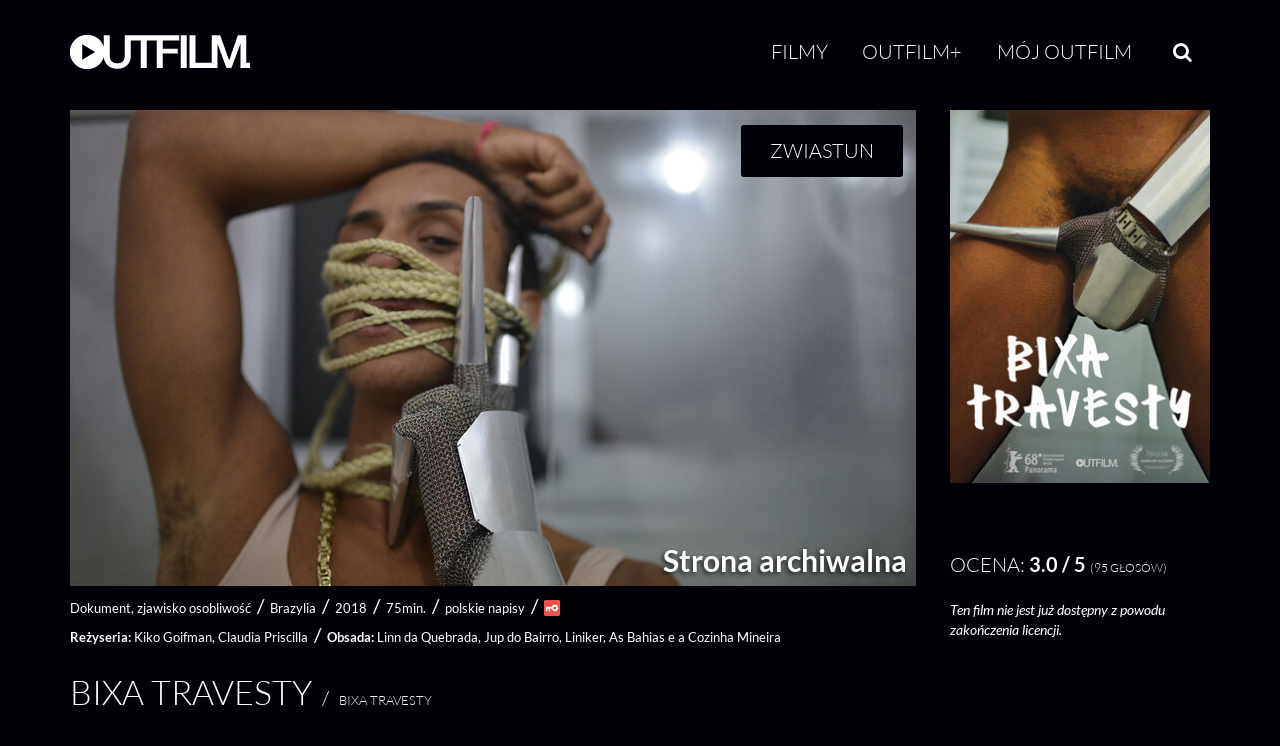

--- FILE ---
content_type: text/html; charset=UTF-8
request_url: https://outfilm.pl/bixa-travesty
body_size: 109566
content:
<!DOCTYPE html>
<html lang="pl" dir="ltr" prefix="og: https://ogp.me/ns#">
<head>
  <meta charset="utf-8" />
<meta name="description" content="„Nie chcę penisa, chcę pokoju” - głosi w swoim manifeście Linn Da Quebrada - transseksualna, ciemnoskóra artystka pochodząca z faweli na przedmieściach São Paulo. Jej ojczyzna jest miejscem, w którym nie może czuć się bezpiecznie - to właśnie w Brazylii notuje się co roku największą na świecie liczbę morderstw popełnianych na osobach LGBT. Linn przemawia w imieniu wszystkich wykluczanych, queerowych osób żyjących na marginesie społeczeństwa. Jej bronią jest głos i ciało, które odważnie pokazuje na scenie jako rapująca performerka. Jej wróg to patriarchalne, przesiąknięte rasizmem, seksizmem i przemocą społeczeństwo. Fascynujący obraz bezkompromisowej walki o godność w pełnej społecznych podziałów Brazylii. Nagradzany dokument (m.in. Specjalna Nagroda Jury na festiwalu Inside Out w Toronto, nagroda Teddy dla Najlepszego Dokumentu) pokazuje elektryzujące połączenie aktywizmu i alternatywnej kultury. Przyglądając się głównej bohaterce także od prywatnej, bardziej delikatnej strony, przedstawia powody jej scenicznego radykalizmu i podejścia do cielesności." />
<meta name="keywords" content="film,vod,on-line,kino,LGBT" />
<meta property="og:site_name" content="Outfilm.pl" />
<meta property="og:type" content="movie" />
<meta property="og:url" content="https://outfilm.pl/bixa-travesty" />
<meta property="og:title" content="Bixa Travesty" />
<meta property="og:description" content="„Nie chcę penisa, chcę pokoju” - głosi w swoim manifeście Linn Da Quebrada - transseksualna, ciemnoskóra artystka pochodząca z faweli na przedmieściach São Paulo. Jej ojczyzna jest miejscem, w którym nie może czuć się bezpiecznie - to właśnie w Brazylii notuje się co roku największą na świecie liczbę morderstw popełnianych na osobach LGBT. Linn przemawia w imieniu wszystkich wykluczanych, queerowych osób żyjących na marginesie społeczeństwa. Jej bronią jest głos i ciało, które odważnie pokazuje na scenie jako rapująca performerka." />
<meta property="og:image" content="https://outfilm.pl/sites/default/files/styles/outfilm_highlight_facebook/public/2018-08/highlight_1.jpg?itok=Vq7RpE6d" />
<meta property="fb:app_id" content="539141329429439" />
<meta name="apple-itunes-app" content="app-id=1207289677" />
<meta name="apple-mobile-web-app-status-bar-style" content="black" />
<meta name="apple-mobile-web-app-title" content="Outfilm.pl" />
<meta name="theme-color" content="#ffffff" />
<meta name="Generator" content="Drupal 11 (https://www.drupal.org)" />
<meta name="MobileOptimized" content="width" />
<meta name="HandheldFriendly" content="true" />
<meta name="viewport" content="width=device-width, initial-scale=1.0" />
<link rel="apple-touch-icon" sizes="180x180" href="/sites/default/files/favicons/apple-touch-icon.png" />
<link rel="icon" type="image/png" sizes="32x32" href="/sites/default/files/favicons/favicon-32x32.png" />
<link rel="icon" type="image/png" sizes="16x16" href="/sites/default/files/favicons/favicon-16x16.png" />
<link rel="manifest" href="/sites/default/files/favicons/manifest.json" />
<link rel="mask-icon" href="/sites/default/files/favicons/safari-pinned-tab.svg" color="#000000" />
<link rel="canonical" href="https://outfilm.pl/bixa-travesty" />
<link rel="shortlink" href="https://outfilm.pl/node/1699" />

  <title>Bixa Travesty | Outfilm</title>
  <link rel="stylesheet" media="all" href="/sites/default/files/css/css_J6Owo-lM09yX0v3TL1HUn5myTx-TaJiRHVRuWTnhB8c.css?delta=0&amp;language=pl&amp;theme=neato_outfilm&amp;include=[base64]" />
<link rel="stylesheet" media="all" href="/sites/default/files/css/css_LtaczjO1aRav8GWNH_IKbocyhtBrmuBnH9JpDokM5MQ.css?delta=1&amp;language=pl&amp;theme=neato_outfilm&amp;include=[base64]" />

  <script type="application/json" data-drupal-selector="drupal-settings-json">{"path":{"baseUrl":"\/","pathPrefix":"","currentPath":"node\/1699","currentPathIsAdmin":false,"isFront":false,"currentLanguage":"pl"},"pluralDelimiter":"\u0003","suppressDeprecationErrors":true,"ajaxPageState":{"libraries":"[base64]","theme":"neato_outfilm","theme_token":null},"ajaxTrustedUrl":{"form_action_p_pvdeGsVG5zNF_XLGPTvYSKCf43t8qZYSwcfZl2uzM":true},"gtag":{"tagId":"G-9WE22S8S5V","consentMode":true,"otherIds":[],"events":[],"additionalConfigInfo":[]},"facebook_pixel":{"facebook_id":"1943263325938748","events":[{"event":"ViewContent","data":"{\u0022content_name\u0022:\u0022Bixa Travesty\u0022,\u0022content_type\u0022:\u0022film\u0022,\u0022content_ids\u0022:[\u00221699\u0022]}"}],"fb_disable_advanced":true,"eu_cookie_compliance":false,"donottrack":false},"outfilmAnalytics":{"consentModeDebug":false},"cookies":{"cookiesjsr":{"config":{"cookie":{"name":"cookiesjsr","expires":31536000000,"domain":"","sameSite":"Lax","secure":false},"library":{"libBasePath":"\/libraries\/cookiesjsr\/dist","libPath":"\/libraries\/cookiesjsr\/dist\/cookiesjsr.min.js","scrollLimit":0},"callback":{"method":"post","url":"\/cookies\/consent\/callback.json","headers":[]},"interface":{"openSettingsHash":"#editCookieSettings","showDenyAll":false,"denyAllOnLayerClose":false,"settingsAsLink":false,"availableLangs":["en","pl"],"defaultLang":"pl","groupConsent":false,"cookieDocs":true}},"services":{"functional":{"id":"functional","services":[{"key":"functional","type":"functional","name":"Niezb\u0119dne funkcjonalne","info":{"value":"\u003Ctable class=\u0022table\u0022\u003E\u003Cthead\u003E\u003Ctr\u003E\u003Cth width=\u002215%\u0022\u003ENazwa pliku cookie\u003C\/th\u003E\u003Cth width=\u002215%\u0022\u003EDomy\u015blny czas wyga\u015bni\u0119cia\u003C\/th\u003E\u003Cth\u003EOpis\u003C\/th\u003E\u003C\/tr\u003E\u003C\/thead\u003E\u003Ctbody\u003E\u003Ctr\u003E\u003Ctd\u003E\u003Ccode dir=\u0022ltr\u0022 translate=\u0022no\u0022\u003ESSESS\u0026lt;ID\u0026gt;\u003C\/code\u003E\u003C\/td\u003E\u003Ctd\u003E1 miesi\u0105c\u003C\/td\u003E\u003Ctd\u003EJe\u015bli jeste\u015b zalogowany(-a), ten plik cookie sesji jest potrzebny, aby rozpozna\u0107 Twoj\u0105 przegl\u0105dark\u0119 i po\u0142\u0105czy\u0107 j\u0105 z Twoim kontem u\u017cytkownika.\u003C\/td\u003E\u003C\/tr\u003E\u003Ctr\u003E\u003Ctd\u003E\u003Ccode dir=\u0022ltr\u0022 translate=\u0022no\u0022\u003Ecookiesjsr\u003C\/code\u003E\u003C\/td\u003E\u003Ctd\u003E1 rok\u003C\/td\u003E\u003Ctd\u003EPodczas pierwszej wizyty na tej stronie poproszono Ci\u0119 o zgod\u0119 na korzystanie z kilku us\u0142ug (w tym us\u0142ug stron trzecich), kt\u00f3re wymagaj\u0105 zapisywania danych w Twojej przegl\u0105darce (pliki cookie, pami\u0119\u0107 lokalna). Twoje decyzje dotycz\u0105ce ka\u017cdej us\u0142ugi (zezw\u00f3l, odm\u00f3w) s\u0105 przechowywane w tym pliku cookie i wykorzystywane ponownie przy ka\u017cdej kolejnej wizycie na tej stronie.\u003C\/td\u003E\u003C\/tr\u003E\u003C\/tbody\u003E\u003C\/table\u003E","format":"full_html"},"uri":"","needConsent":false}],"weight":1},"marketing":{"id":"marketing","services":[{"key":"facebook_pixel","type":"marketing","name":"Meta Pixel","info":{"value":"\u003Cp\u003EW ramach dzia\u0142a\u0144 marketingowych stosujemy us\u0142ug\u0119 Meta Pixel, kt\u00f3ra pozwala - po Twojej zgodzie - na \u015bledzenie dzia\u0142a\u0144 u\u017cytkownika na stronie (np. kt\u00f3re strony zosta\u0142y odwiedzone, czy nast\u0105pi\u0142a konwersja) i wy\u015bwietlanie bardziej dopasowanych reklam.\u003Cbr\u003EBez Twojej wyra\u017anej zgody pliki cookie tej us\u0142ugi nie s\u0105 aktywowane.\u003C\/p\u003E","format":"full_html"},"uri":"https:\/\/www.meta.com\/pl-pl\/about\/","needConsent":true},{"key":"google_ads","type":"marketing","name":"Google Ads","info":{"value":"","format":"full_html1"},"uri":"","needConsent":true}],"weight":20},"performance":{"id":"performance","services":[{"key":"gtag","type":"performance","name":"Google Tag Manager","info":{"value":"\u003Cp\u003EWykorzystujemy Google Tag Manager do wdra\u017cania znacznik\u00f3w (tag\u00f3w) na naszej stronie, dzi\u0119ki czemu mo\u017cemy mierzy\u0107 dzia\u0142ania u\u017cytkownik\u00f3w, \u015bledzi\u0107 konwersje, analizowa\u0107 interakcje oraz optymalizowa\u0107 nasze dzia\u0142ania analityczne.\u003C\/p\u003E","format":"full_html"},"uri":"https:\/\/tagmanager.google.com\/","needConsent":true}],"weight":30}},"translation":{"_core":{"default_config_hash":"PpB_t3-mnEd5Lckhxc9rfquSMa0CndPslGvJZlcg61E"},"langcode":"pl","bannerText":"U\u017cywamy wybranych plik\u00f3w cookie w\u0142asnych oraz stron trzecich na stronach tej witryny: plik\u00f3w cookie niezb\u0119dnych, kt\u00f3re s\u0105 wymagane do korzystania z witryny; plik\u00f3w cookie funkcjonalnych, kt\u00f3re zapewniaj\u0105 wi\u0119ksz\u0105 wygod\u0119 korzystania z witryny; plik\u00f3w cookie wydajno\u015bciowych, kt\u00f3re wykorzystujemy do tworzenia zbiorczych danych dotycz\u0105cych korzystania z witryny i statystyk; oraz plik\u00f3w cookie marketingowych, kt\u00f3re s\u0142u\u017c\u0105 do wy\u015bwietlania odpowiednich tre\u015bci i reklam.\r\nJe\u015bli wybierzesz \u201eAKCEPTUJ WSZYSTKIE\u201d, wyra\u017casz zgod\u0119 na u\u017cycie wszystkich plik\u00f3w cookie. Mo\u017cesz zaakceptowa\u0107 lub odrzuci\u0107 poszczeg\u00f3lne typy plik\u00f3w cookie oraz w ka\u017cdej chwili cofn\u0105\u0107 swoj\u0105 zgod\u0119 na przysz\u0142o\u015b\u0107 w \u201eUstawieniach\u201d.","privacyPolicy":"Polityka prywatno\u015bci","privacyUri":"","imprint":"Regulamin","imprintUri":"","cookieDocs":"Dokumentatacja","cookieDocsUri":"\/cookies\/documentation","officialWebsite":"Strona us\u0142ugodawcy","denyAll":"Odrzu\u0107 wszystkie","alwaysActive":"Zawsze\u00a0w\u0142\u0105czone","settings":"Ustawienia cookies","acceptAll":"Zaakceptuj wszystkie","requiredCookies":"Wymagane cookies","cookieSettings":"Ustawienia plik\u00f3w cookies","close":"Zamknij","readMore":"Wi\u0119cej","allowed":"Akceptacja","denied":"Odmowa","settingsAllServices":"Ustawienia dla wszystkich us\u0142ug","saveSettings":"Zapisz","default_langcode":"pl","disclaimerText":"Pliki cookie to niewielkie pliki tekstowe, kt\u00f3re przegl\u0105darka zapisuje na Twoim urz\u0105dzeniu, gdy odwiedzasz stron\u0119 internetow\u0105.\r\nNa naszej stronie u\u017cywamy plik\u00f3w cookie w celu zapewnienia prawid\u0142owego dzia\u0142ania serwisu, dostosowania tre\u015bci do preferencji u\u017cytkownik\u00f3w, analizy ruchu oraz poprawy jako\u015bci \u015bwiadczonych us\u0142ug. Niekt\u00f3re pliki cookie s\u0105 niezb\u0119dne do dzia\u0142ania strony, inne s\u0142u\u017c\u0105 celom statystycznym lub marketingowym. Pliki cookie, kt\u00f3re nie s\u0105 niezb\u0119dne do dzia\u0142ania serwisu, stosujemy wy\u0142\u0105cznie po uprzedniej, jasnej i dobrowolnej zgodzie u\u017cytkownika. U\u017cytkownik mo\u017ce w ka\u017cdej chwili zmieni\u0107 swoje ustawienia dotycz\u0105ce plik\u00f3w cookie lub wycofa\u0107 zgod\u0119 poprzez link do ustawie\u0144 dost\u0119pny w stopce.","disclaimerTextPosition":"above","processorDetailsLabel":"Dane podmiotu przetwarzaj\u0105cego","processorLabel":"Firma","processorWebsiteUrlLabel":"Strona podmiotu","processorPrivacyPolicyUrlLabel":"Polityka prywatno\u015bci podmiotu","processorCookiePolicyUrlLabel":"Polityka cookies podmiotu","processorContactLabel":"Dane kontaktowe inspektora ochrony danych","placeholderAcceptAllText":"Akceptuj wszystkie cookies","functional":{"title":"Funkcjonalne","details":"Pliki cookie to ma\u0142e pliki tekstowe, kt\u00f3re s\u0105 umieszczane przez Twoj\u0105 przegl\u0105dark\u0119 na Twoim urz\u0105dzeniu w celu przechowywania okre\u015blonych informacji. Korzystaj\u0105c z informacji zapisanych i odczytywanych przez te pliki, strona internetowa mo\u017ce rozpozna\u0107, \u017ce wcze\u015bniej zosta\u0142a odwiedzona przy u\u017cyciu przegl\u0105darki na Twoim urz\u0105dzeniu ko\u0144cowym. Wykorzystujemy te informacje, aby optymalnie dostosowa\u0107 uk\u0142ad i wy\u015bwietlanie witryny do Twoich preferencji.\r\nW tym procesie identyfikowany jest wy\u0142\u0105cznie sam plik cookie znajduj\u0105cy si\u0119 na Twoim urz\u0105dzeniu. Dane osobowe s\u0105 przechowywane wy\u0142\u0105cznie po uzyskaniu Twojej wyra\u017anej zgody lub gdy jest to absolutnie niezb\u0119dne do umo\u017cliwienia korzystania z oferowanej przez nas us\u0142ugi, z kt\u00f3rej korzystasz."},"marketing":{"title":"Pliki cookie marketingowe","details":"Narz\u0119dzia do komunikacji z klientami i marketingu."},"performance":{"title":"Pliki cookie wydajno\u015bciowe","details":"Pliki cookie wydajno\u015bciowe zbieraj\u0105 zagregowane informacje o sposobie korzystania z naszej witryny. Ich celem jest poprawa atrakcyjno\u015bci, zawarto\u015bci i funkcjonalno\u015bci strony. Pliki te pomagaj\u0105 nam ustali\u0107, czy, jak cz\u0119sto i jak d\u0142ugo poszczeg\u00f3lne podstrony naszej witryny s\u0105 odwiedzane oraz kt\u00f3re tre\u015bci ciesz\u0105 si\u0119 najwi\u0119kszym zainteresowaniem u\u017cytkownik\u00f3w. Rejestrowane s\u0105 r\u00f3wnie\u017c u\u017cyte has\u0142a wyszukiwania, kraj, region oraz (je\u015bli dotyczy) miasto, z kt\u00f3rego nast\u0119puje dost\u0119p do witryny, a tak\u017ce odsetek urz\u0105dze\u0144 mobilnych wykorzystywanych do jej odwiedzania. Wykorzystujemy te informacje do tworzenia raport\u00f3w statystycznych, kt\u00f3re pomagaj\u0105 nam dostosowa\u0107 tre\u015bci naszej witryny do Twoich potrzeb i optymalizowa\u0107 nasz\u0105 ofert\u0119."}}},"cookiesTexts":{"_core":{"default_config_hash":"PpB_t3-mnEd5Lckhxc9rfquSMa0CndPslGvJZlcg61E"},"langcode":"pl","bannerText":"U\u017cywamy wybranych plik\u00f3w cookie w\u0142asnych oraz stron trzecich na stronach tej witryny: plik\u00f3w cookie niezb\u0119dnych, kt\u00f3re s\u0105 wymagane do korzystania z witryny; plik\u00f3w cookie funkcjonalnych, kt\u00f3re zapewniaj\u0105 wi\u0119ksz\u0105 wygod\u0119 korzystania z witryny; plik\u00f3w cookie wydajno\u015bciowych, kt\u00f3re wykorzystujemy do tworzenia zbiorczych danych dotycz\u0105cych korzystania z witryny i statystyk; oraz plik\u00f3w cookie marketingowych, kt\u00f3re s\u0142u\u017c\u0105 do wy\u015bwietlania odpowiednich tre\u015bci i reklam.\r\nJe\u015bli wybierzesz \u201eAKCEPTUJ WSZYSTKIE\u201d, wyra\u017casz zgod\u0119 na u\u017cycie wszystkich plik\u00f3w cookie. Mo\u017cesz zaakceptowa\u0107 lub odrzuci\u0107 poszczeg\u00f3lne typy plik\u00f3w cookie oraz w ka\u017cdej chwili cofn\u0105\u0107 swoj\u0105 zgod\u0119 na przysz\u0142o\u015b\u0107 w \u201eUstawieniach\u201d.","privacyPolicy":"Polityka prywatno\u015bci","privacyUri":"","imprint":"Regulamin","imprintUri":"","cookieDocs":"Dokumentatacja","cookieDocsUri":"\/cookies\/documentation","officialWebsite":"Strona us\u0142ugodawcy","denyAll":"Odrzu\u0107 wszystkie","alwaysActive":"Zawsze\u00a0w\u0142\u0105czone","settings":"Ustawienia cookies","acceptAll":"Zaakceptuj wszystkie","requiredCookies":"Wymagane cookies","cookieSettings":"Ustawienia plik\u00f3w cookies","close":"Zamknij","readMore":"Wi\u0119cej","allowed":"Akceptacja","denied":"Odmowa","settingsAllServices":"Ustawienia dla wszystkich us\u0142ug","saveSettings":"Zapisz","default_langcode":"pl","disclaimerText":"Pliki cookie to niewielkie pliki tekstowe, kt\u00f3re przegl\u0105darka zapisuje na Twoim urz\u0105dzeniu, gdy odwiedzasz stron\u0119 internetow\u0105.\r\nNa naszej stronie u\u017cywamy plik\u00f3w cookie w celu zapewnienia prawid\u0142owego dzia\u0142ania serwisu, dostosowania tre\u015bci do preferencji u\u017cytkownik\u00f3w, analizy ruchu oraz poprawy jako\u015bci \u015bwiadczonych us\u0142ug. Niekt\u00f3re pliki cookie s\u0105 niezb\u0119dne do dzia\u0142ania strony, inne s\u0142u\u017c\u0105 celom statystycznym lub marketingowym. Pliki cookie, kt\u00f3re nie s\u0105 niezb\u0119dne do dzia\u0142ania serwisu, stosujemy wy\u0142\u0105cznie po uprzedniej, jasnej i dobrowolnej zgodzie u\u017cytkownika. U\u017cytkownik mo\u017ce w ka\u017cdej chwili zmieni\u0107 swoje ustawienia dotycz\u0105ce plik\u00f3w cookie lub wycofa\u0107 zgod\u0119 poprzez link do ustawie\u0144 dost\u0119pny w stopce.","disclaimerTextPosition":"above","processorDetailsLabel":"Dane podmiotu przetwarzaj\u0105cego","processorLabel":"Firma","processorWebsiteUrlLabel":"Strona podmiotu","processorPrivacyPolicyUrlLabel":"Polityka prywatno\u015bci podmiotu","processorCookiePolicyUrlLabel":"Polityka cookies podmiotu","processorContactLabel":"Dane kontaktowe inspektora ochrony danych","placeholderAcceptAllText":"Akceptuj wszystkie cookies"},"services":{"facebook_pixel":{"uuid":"a9f22ffb-dc93-4df4-ba0a-c8e5f4caed7f","langcode":"pl","status":true,"dependencies":{"enforced":{"module":["cookies_facebook_pixel"]}},"_core":{"default_config_hash":"QY_GQEiF4_jzVb2IB2x5ohlQzyUhRhiRC0a6l0wAmQk"},"id":"facebook_pixel","label":"Meta Pixel","group":"marketing","info":{"value":"\u003Cp\u003EW ramach dzia\u0142a\u0144 marketingowych stosujemy us\u0142ug\u0119 Meta Pixel, kt\u00f3ra pozwala - po Twojej zgodzie - na \u015bledzenie dzia\u0142a\u0144 u\u017cytkownika na stronie (np. kt\u00f3re strony zosta\u0142y odwiedzone, czy nast\u0105pi\u0142a konwersja) i wy\u015bwietlanie bardziej dopasowanych reklam.\u003Cbr\u003EBez Twojej wyra\u017anej zgody pliki cookie tej us\u0142ugi nie s\u0105 aktywowane.\u003C\/p\u003E","format":"full_html"},"consentRequired":true,"purpose":"Analizy skuteczno\u015bci reklam, konwersji i interakcji u\u017cytkownik\u00f3w na stronie.","processor":"Meta Platforms Ireland Limited","processorContact":"Meta Platforms Ireland Limited, 4 Grand Canal Square, Grand Canal Harbour, Dublin 2, Ireland; dpo@fb.com","processorUrl":"https:\/\/www.meta.com\/pl-pl\/about\/","processorPrivacyPolicyUrl":"https:\/\/www.facebook.com\/privacy\/policy\/","processorCookiePolicyUrl":"https:\/\/www.facebook.com\/policies\/cookies","placeholderMainText":"Ta tre\u015b\u0107 jest zablokowana, poniewa\u017c pliki cookie Facebook Pixel nie zosta\u0142y zaakceptowane.","placeholderAcceptText":"Akceptuj tylko pliki cookie Facebook Pixel"},"functional":{"uuid":"751c1b09-6912-466f-b73c-a75f44a22544","langcode":"pl","status":true,"dependencies":[],"_core":{"default_config_hash":"N-O3629vb-jExOxfM0FYcfPzEu6QVzgWHMm06jMERLg"},"id":"functional","label":"Niezb\u0119dne funkcjonalne","group":"functional","info":{"value":"\u003Ctable class=\u0022table\u0022\u003E\u003Cthead\u003E\u003Ctr\u003E\u003Cth width=\u002215%\u0022\u003ENazwa pliku cookie\u003C\/th\u003E\u003Cth width=\u002215%\u0022\u003EDomy\u015blny czas wyga\u015bni\u0119cia\u003C\/th\u003E\u003Cth\u003EOpis\u003C\/th\u003E\u003C\/tr\u003E\u003C\/thead\u003E\u003Ctbody\u003E\u003Ctr\u003E\u003Ctd\u003E\u003Ccode dir=\u0022ltr\u0022 translate=\u0022no\u0022\u003ESSESS\u0026lt;ID\u0026gt;\u003C\/code\u003E\u003C\/td\u003E\u003Ctd\u003E1 miesi\u0105c\u003C\/td\u003E\u003Ctd\u003EJe\u015bli jeste\u015b zalogowany(-a), ten plik cookie sesji jest potrzebny, aby rozpozna\u0107 Twoj\u0105 przegl\u0105dark\u0119 i po\u0142\u0105czy\u0107 j\u0105 z Twoim kontem u\u017cytkownika.\u003C\/td\u003E\u003C\/tr\u003E\u003Ctr\u003E\u003Ctd\u003E\u003Ccode dir=\u0022ltr\u0022 translate=\u0022no\u0022\u003Ecookiesjsr\u003C\/code\u003E\u003C\/td\u003E\u003Ctd\u003E1 rok\u003C\/td\u003E\u003Ctd\u003EPodczas pierwszej wizyty na tej stronie poproszono Ci\u0119 o zgod\u0119 na korzystanie z kilku us\u0142ug (w tym us\u0142ug stron trzecich), kt\u00f3re wymagaj\u0105 zapisywania danych w Twojej przegl\u0105darce (pliki cookie, pami\u0119\u0107 lokalna). Twoje decyzje dotycz\u0105ce ka\u017cdej us\u0142ugi (zezw\u00f3l, odm\u00f3w) s\u0105 przechowywane w tym pliku cookie i wykorzystywane ponownie przy ka\u017cdej kolejnej wizycie na tej stronie.\u003C\/td\u003E\u003C\/tr\u003E\u003C\/tbody\u003E\u003C\/table\u003E","format":"full_html"},"consentRequired":false,"purpose":"Niezb\u0119dne pliki cookie funkcjonalne s\u0142u\u017c\u0105ce do zapewnienia podstawowej funkcjonalno\u015bci witryny.\u201d","processor":"","processorContact":"","processorUrl":"","processorPrivacyPolicyUrl":"","processorCookiePolicyUrl":"","placeholderMainText":"Ta tre\u015b\u0107 jest zablokowana, poniewa\u017c wymagane pliki cookie funkcjonalne nie zosta\u0142y zaakceptowane.","placeholderAcceptText":"Akceptuj tylko wymagane pliki cookie funkcjonalne"},"google_ads":{"uuid":"257b9f5a-ffe6-4507-a8a8-ceaa37948b0c","langcode":"pl","status":true,"dependencies":[],"id":"google_ads","label":"Google Ads","group":"marketing","info":{"value":"","format":"full_html1"},"consentRequired":true,"purpose":"","processor":"","processorContact":"","processorUrl":"","processorPrivacyPolicyUrl":"","processorCookiePolicyUrl":"","placeholderMainText":"This content is blocked because Google Ads cookies have not been accepted.","placeholderAcceptText":"Only accept Google Ads cookies"},"gtag":{"uuid":"a31f34f1-584d-474d-a724-dfdd903b3240","langcode":"pl","status":true,"dependencies":{"enforced":{"module":["cookies_gtag"]}},"_core":{"default_config_hash":"lHZB6nbi9jwgzbywo19UKvtGNvMKA3nMWl6fE-rkZ3k"},"id":"gtag","label":"Google Tag Manager","group":"performance","info":{"value":"\u003Cp\u003EWykorzystujemy Google Tag Manager do wdra\u017cania znacznik\u00f3w (tag\u00f3w) na naszej stronie, dzi\u0119ki czemu mo\u017cemy mierzy\u0107 dzia\u0142ania u\u017cytkownik\u00f3w, \u015bledzi\u0107 konwersje, analizowa\u0107 interakcje oraz optymalizowa\u0107 nasze dzia\u0142ania analityczne.\u003C\/p\u003E","format":"full_html"},"consentRequired":true,"purpose":"","processor":"Google Ireland Limited","processorContact":"Gordon House, Barrow Street, Dublin 4, Irlandia","processorUrl":"https:\/\/tagmanager.google.com\/","processorPrivacyPolicyUrl":"https:\/\/policies.google.com\/privacy","processorCookiePolicyUrl":"https:\/\/policies.google.com\/technologies\/cookies","placeholderMainText":"Zawarto\u015b\u0107 zosta\u0142a zablokowana, poniewa\u017c nie zaakceptowano plik\u00f3w cookie Google Tag Manager.","placeholderAcceptText":"Akceptuj tylko pliki cookie Google Tag Manager"}},"groups":{"functional":{"uuid":"046811b7-d3e7-4eb3-87cb-4acad863e4f2","langcode":"pl","status":true,"dependencies":[],"_core":{"default_config_hash":"aHm4Q63Ge97tcktTa_qmUqJMir45iyGY2lEvvqPW68g"},"id":"functional","label":"Funkcjonalne","weight":1,"title":"Funkcjonalne","details":"Pliki cookie to ma\u0142e pliki tekstowe, kt\u00f3re s\u0105 umieszczane przez Twoj\u0105 przegl\u0105dark\u0119 na Twoim urz\u0105dzeniu w celu przechowywania okre\u015blonych informacji. Korzystaj\u0105c z informacji zapisanych i odczytywanych przez te pliki, strona internetowa mo\u017ce rozpozna\u0107, \u017ce wcze\u015bniej zosta\u0142a odwiedzona przy u\u017cyciu przegl\u0105darki na Twoim urz\u0105dzeniu ko\u0144cowym. Wykorzystujemy te informacje, aby optymalnie dostosowa\u0107 uk\u0142ad i wy\u015bwietlanie witryny do Twoich preferencji.\r\nW tym procesie identyfikowany jest wy\u0142\u0105cznie sam plik cookie znajduj\u0105cy si\u0119 na Twoim urz\u0105dzeniu. Dane osobowe s\u0105 przechowywane wy\u0142\u0105cznie po uzyskaniu Twojej wyra\u017anej zgody lub gdy jest to absolutnie niezb\u0119dne do umo\u017cliwienia korzystania z oferowanej przez nas us\u0142ugi, z kt\u00f3rej korzystasz."},"marketing":{"uuid":"1d81933d-b7c8-44bd-82d6-980fb0e656e9","langcode":"pl","status":true,"dependencies":[],"_core":{"default_config_hash":"JkP6try0AxX_f4RpFEletep5NHSlVB1BbGw0snW4MO8"},"id":"marketing","label":"Marketingowe","weight":20,"title":"Pliki cookie marketingowe","details":"Narz\u0119dzia do komunikacji z klientami i marketingu."},"performance":{"uuid":"3d3a2a4e-cc5a-4325-959e-04286b454a6d","langcode":"pl","status":true,"dependencies":[],"_core":{"default_config_hash":"Jv3uIJviBj7D282Qu1ZpEQwuOEb3lCcDvx-XVHeOJpw"},"id":"performance","label":"Wydajno\u015bciowe","weight":30,"title":"Pliki cookie wydajno\u015bciowe","details":"Pliki cookie wydajno\u015bciowe zbieraj\u0105 zagregowane informacje o sposobie korzystania z naszej witryny. Ich celem jest poprawa atrakcyjno\u015bci, zawarto\u015bci i funkcjonalno\u015bci strony. Pliki te pomagaj\u0105 nam ustali\u0107, czy, jak cz\u0119sto i jak d\u0142ugo poszczeg\u00f3lne podstrony naszej witryny s\u0105 odwiedzane oraz kt\u00f3re tre\u015bci ciesz\u0105 si\u0119 najwi\u0119kszym zainteresowaniem u\u017cytkownik\u00f3w. Rejestrowane s\u0105 r\u00f3wnie\u017c u\u017cyte has\u0142a wyszukiwania, kraj, region oraz (je\u015bli dotyczy) miasto, z kt\u00f3rego nast\u0119puje dost\u0119p do witryny, a tak\u017ce odsetek urz\u0105dze\u0144 mobilnych wykorzystywanych do jej odwiedzania. Wykorzystujemy te informacje do tworzenia raport\u00f3w statystycznych, kt\u00f3re pomagaj\u0105 nam dostosowa\u0107 tre\u015bci naszej witryny do Twoich potrzeb i optymalizowa\u0107 nasz\u0105 ofert\u0119."},"social":{"uuid":"13463c30-6036-4064-b6bd-0aa309c6e701","langcode":"pl","status":true,"dependencies":[],"_core":{"default_config_hash":"w9uS0Ktbh58ffWxW1ue_MKgB_he6iZPMx2Pc6tN4K4o"},"id":"social","label":"Wtyczki spo\u0142eczno\u015bciowe","weight":20,"title":"Wtyczki spo\u0142eczno\u015bciowe","details":"Wid\u017cety medi\u00f3w spo\u0142eczno\u015bciowych udost\u0119pniaj\u0105 dodatkowe tre\u015bci, kt\u00f3re zosta\u0142y pierwotnie opublikowane na platformach stron trzecich."},"tracking":{"uuid":"f0879184-9ffc-4f3b-bd96-86243a3ceeed","langcode":"pl","status":true,"dependencies":[],"_core":{"default_config_hash":"_gYDe3qoEc6L5uYR6zhu5V-3ARLlyis9gl1diq7Tnf4"},"id":"tracking","label":"\u015aledz\u0105ce","weight":10,"title":"Pliki cookie \u015bledz\u0105ce","details":"Pliki cookie \u015bledz\u0105ce pochodz\u0105 od zewn\u0119trznych firm reklamowych (\u201epliki cookie stron trzecich\u201d) i s\u0105 wykorzystywane do zbierania informacji o stronach internetowych odwiedzanych przez u\u017cytkownika. Celem ich stosowania jest tworzenie oraz wy\u015bwietlanie tre\u015bci i reklam dopasowanych do okre\u015blonych grup odbiorc\u00f3w."},"video":{"uuid":"f84fa53f-09a4-4c47-98d2-9622ab1d579d","langcode":"pl","status":true,"dependencies":[],"_core":{"default_config_hash":"w1WnCmP2Xfgx24xbx5u9T27XLF_ZFw5R0MlO-eDDPpQ"},"id":"video","label":"Wideo","weight":40,"title":"Wideo","details":"Us\u0142ugi udost\u0119pniania wideo umo\u017cliwiaj\u0105 dodawanie tre\u015bci multimedialnych na stronie i przyczyniaj\u0105 si\u0119 do zwi\u0119kszenia jej widoczno\u015bci."}}},"field_film_explicit":"0","outfilm_social":{"fbLikebuttonLanguage":"pl_PL","fbAppId":"539141329429439"},"colorbox":{"opacity":"0.85","current":"{current} z {total}","previous":"\u00ab Poprzednie","next":"Nast\u0119pne \u00bb","close":"Zamknij","maxWidth":"98%","maxHeight":"98%","fixed":true,"mobiledetect":true,"mobiledevicewidth":"480px"},"touchcarousel":{"touchcarousel-node-1699-field_film_images":{"itemsPerMove":1,"snapToItems":true,"pagingNav":true,"pagingNavControls":false,"loopItems":true,"scrollbar":false,"scrollToLast":true,"directionNavAutoHide":false,"instanceType":"id","gallery_id":"gallery-node-1699-field_film_images","autoResize":true,"directionNav":true,"autoPlay":false,"autoPlayDelay":3000,"useWebkit3d":true}},"outfilm_player":{"outfilm_player-node-1699-field_film_trailer-0-334-0":{"hls_url":"https:\/\/e1.outfilm.pl\/video\/80f412f7-5ad3-4f43-afd0-4ace8aa10ff3.m3u8","video_title":"Bixa Travesty (zwiastun z napisami)","splash":"https:\/\/outfilm.pl\/sites\/default\/files\/styles\/outfilm_highlight_details\/public\/2018-08\/highlight_1.jpg?itok=MKJzxQaj","flowplayer_brand":"outfilm.pl","flowplayer_license":"$546564932942640","radiantplayer_brand":"outfilm.pl","radiantplayer_license":"Kl8lZTg3dXNjaTJnYz9yb201ZGFzaXMzMGRiMEElXyo=","hls_qualities":[{"label":"Auto","level":-1},{"label":"272\u003Cspan class=\u0022fp-ui-hd-p\u0022\u003Ep\u003C\/span\u003E","level":0},{"label":"432\u003Cspan class=\u0022fp-ui-hd-p\u0022\u003Ep\u003C\/span\u003E","level":1},{"label":"576\u003Cspan class=\u0022fp-ui-hd-p\u0022\u003Ep\u003C\/span\u003E","level":2},{"label":"720\u003Cspan class=\u0022fp-ui-hd-p\u0022\u003Ep\u003C\/span\u003E \u003Cspan class=\u0022fp-ui-hd\u0022\u003EHD\u003C\/span\u003E","level":3}],"autoplay":false}},"outfilm_player_path":"modules\/custom\/outfilm_player","user":{"uid":0,"permissionsHash":"daf387de5e614ece8f352a979ae10bab6e8934a6a12f0d63ba52d137c0127fdc"}}</script>
<script src="/sites/default/files/js/js_slQ8CxQK74zqDf87L0medupFnFp1fpjNlwn6dy2fyVU.js?scope=header&amp;delta=0&amp;language=pl&amp;theme=neato_outfilm&amp;include=[base64]"></script>
<script src="/modules/contrib/facebook_pixel/js/facebook_pixel.js?v=2" type="text/plain" id="facebook_tracking_pixel_script" data-cookieconsent="facebook_pixel"></script>
<script src="/modules/contrib/google_tag/js/gtag.js?t83104" type="text/plain" id="cookies_gtag_gtag" data-cookieconsent="gtag"></script>
<script src="/modules/contrib/cookies/js/cookiesjsr.conf.js?v=11.2.8" defer></script>
<script src="/libraries/cookiesjsr/dist/cookiesjsr.min.js?v=11.2.8" defer></script>

</head>
<body class="no-sidebars request-path-node-1699 alias-path-bixa-travesty path-node page-node-type-film">
  <a href="#main-content" class="visually-hidden focusable skip-link">
    Przejdź do treści
  </a>
      
  
        <div class="dialog-off-canvas-main-canvas" data-off-canvas-main-canvas>
    <div role="document" class="page">

    <!-- NAVBAR -->
    <header class="navigation main-wrapper" role="banner">
    <div class="navigation-wrapper">
        <a href="/" class="logo">
            <img src="/themes/neato_outfilm/img/outfilm-logo-menu.png" alt="Outfilm Logo">
        </a>

        <button type="button" class="navigation-menu-button" id="js-mobile-menu" aria-expanded="false" aria-controls="navbar">
            <span class="icon-bar"></span>
            <span class="icon-bar"></span>
            <span class="icon-bar"></span>
        </button>

        <nav role="navigation">
            <ul id="js-navigation-menu" class="navigation-menu show">
                <li class="nav-li"><a id="nav-link-films" href="/filmy">Filmy</a></li>
                <!-- menu item with submenu example
                <li class="nav-link more"><a href="javascript:void(0)">More</a>
                  <ul class="submenu">
                    <li><a href="javascript:void(0)">Submenu Item</a></li>
                    <li><a href="javascript:void(0)">Another Item</a></li>
                    <li class="more"><a href="javascript:void(0)">Item with submenu</a>
                      <ul class="submenu">
                        <li><a href="javascript:void(0)">Sub-submenu Item</a></li>
                        <li><a href="javascript:void(0)">Another Item</a></li>
                      </ul>
                    </li>
                    <li class="more"><a href="javascript:void(0)">Another submenu</a>
                      <ul class="submenu">
                        <li><a href="javascript:void(0)">Sub-submenu</a></li>
                        <li><a href="javascript:void(0)">An Item</a></li>
                      </ul>
                    </li>
                  </ul>
                </li>
                -->

                              <li class="nav-li"><a id="nav-link-outfilm" href="/outfilmplus">OUTFILM+</a></li>
              
                <li class="nav-li">
                

                <a id="nav-link-myoutfilm" class="js-popup" href="/user/login"><span id="nav-span-myoutfilm">Mój Outfilm</span></a>
                    <div id="login_popup">
                        
<div id="block-user-login-ajax-block" class="block block-outfilm block-user-login-block-ajax">
    
        
            <form class="user-login-form" data-drupal-selector="user-login-form" action="/user/login" method="post" id="user-login-form" accept-charset="UTF-8">
  <div class="js-form-item form-item js-form-type-textfield form-type-textfield js-form-item-name form-item-name">
      <label for="edit-name" class="js-form-required form-required">Nazwa użytkownika lub adres e-mail</label>
        <input autocorrect="none" autocapitalize="none" spellcheck="false" autocomplete="username" data-drupal-selector="edit-name" type="text" id="edit-name" name="name" value="" size="15" maxlength="60" class="form-text required" required="required" />

        </div>
<div class="js-form-item form-item js-form-type-password form-type-password js-form-item-pass form-item-pass">
      <label for="edit-pass" class="js-form-required form-required">Hasło</label>
        <input autocomplete="current-password" data-drupal-selector="edit-pass" type="password" id="edit-pass" name="pass" size="15" maxlength="128" class="form-text required" required="required" />

        </div>
<input autocomplete="off" data-drupal-selector="form-roobv4hdztyvuw9fyi0kxv1mvjk74z83colncyev5ei" type="hidden" name="form_build_id" value="form-rOobV4hdzTYvUw9Fyi0kXV1mvjK74z83cOlncyEv5EI" />
<input data-drupal-selector="edit-user-login-form" type="hidden" name="form_id" value="user_login_form" />
<div data-drupal-selector="edit-actions" class="form-actions js-form-wrapper form-wrapper" id="edit-actions"><input data-drupal-selector="edit-submit" type="submit" id="edit-submit" name="op" value="Zaloguj" class="button js-form-submit form-submit" />
</div>

</form>
<div class="item-list"><ul><li><a href="/user/register" title="Tworzy nowe konto użytkownika." class="create-account-link">Załóż darmowe konto</a></li><li><a href="/user/password" title="Wyślij instrukcje dotyczące uzyskania nowego hasła użytkownika w wiadomości e-mail." class="request-password-link">Zapomniane hasło?</a></li></ul></div>
    </div>

                    </div>

                </li>
                <li class="nav-li"><form id="search_form" action="/filmsearch" method="get"><input type="search" name="keys" id="search_input" /><button id="search_button" class="deactivated" type="submit" name="op" value="submit"><i class="fa fa-search"></i></button></form></li>
                          </ul>
        </nav>
            </div>
</header>

  <div class="main-wrapper">
      <header id="site-header">
      <div class="outer-wrapper">
          <div  class="region-header">
    <div data-drupal-messages-fallback class="hidden"></div>

  </div>

      </div>
    </header>
  
  
  
  
  <main role="main" class="outer-wrapper">
    
    <section id="content">
        <div  class="region-content">
    
<div id="block-neato-outfilm-content" class="block block-system block-system-main-block">
    
        
            




<div class="article-wrapper">

    <article id="node-1699" class="displaymode-full node node--film film-non-explicit" data-history-node-id="1699" class="displaymode-full node node--film film-non-explicit">


        <h1 class="only-mobile"><a href="" rel="bookmark"><span class="field field--name-title field--type-string field--label-hidden">Bixa Travesty</span>
</a> <span class="slash">/</span>
            <a class="origtitle"  href="" rel="bookmark">
            <div class="field field--name-field-film-origtitle field--type-string field--label-hidden field__item">Bixa Travesty</div>
      </a>
        </h1>


        <div id="main-image">
            
            <div class="field field--name-field-film-highlight field--type-image field--label-hidden field__item">  <img loading="lazy" src="/sites/default/files/styles/outfilm_highlight_details/public/2018-08/highlight_1.jpg?itok=MKJzxQaj" width="846" height="476" alt="" class="image-style-outfilm-highlight-details" />


</div>
      

            
                <div class="rentnow">
                    <span class="playcommand">Strona archiwalna</span>
                </div>

            

                            <div class="trailer" id="trailer">
                    <div class="video-wrapper">

                                            
            <div class="field field--name-field-film-trailer field--type-entity-reference field--label-hidden field__item">


<div class="player-container">
        <div class="flowplayer player" id="outfilm_player-node-1699-field_film_trailer-0-334-0" data-outfilm-hls-url="https://e1.outfilm.pl/video/80f412f7-5ad3-4f43-afd0-4ace8aa10ff3.m3u8">
        <div class="recover-screen-container error-screen-container">
            <div class="recover-screen recover-error">
                <h2>Kłopot z odtwarzaniem</h2>
                <h4>Sprawdź połączenie z internetem i spróbuj ponownie.</h4>
                <i class="fa fa-repeat reload-button"></i>
                <p>Zobacz <a href="https://www.outfilm.pl/player-pomoc"
                             target="_blank">wskazówki i pomoc <i
                                class="fa fa-external-link"
                                aria-hidden="true"></i></a>
                    <br/></p>
            </div>
        </div>
        <div class="recover-screen-container installflash-screen-container">
            <div class="recover-screen recover-install-flash">
                <h2>Zainstaluj <a href="https://get.adobe.com/pl/flashplayer/"
                                  target="_blank">Adobe Flash</a></h2>
                <p>Twoja przeglądarka wymaga zainstalowania darmowej wtyczki
                    Adobe Flash.</p>
                <p><a href="https://get.adobe.com/pl/flashplayer/"
                      target="_blank">Kliknij aby pobrać <i
                                class="fa fa-external-link"
                                aria-hidden="true"></i></a></p>
                <p>Zobacz także <a href="https://www.outfilm.pl/player-pomoc"
                                   target="_blank">wskazówki i pomoc <i
                                class="fa fa-external-link"
                                aria-hidden="true"></i></a><br/> aby przejrzeć
                    listę zalecanych przeglądarek dla Twojego systemu.<br/></p>
            </div>
        </div>

    </div>
</div>
</div>
      
                    
                    </div>
                </div>


                <button id="trailercommand" class="buttonlink">zwiastun
                                    </button>
                <button id="closetrailercommand" class="buttonlink">X</button>
            
        </div>

        <div class="film_metadata">
            
      <div class="field field--name-gatunki field--type-entity-reference field--label-hidden field__items">
              <div class="field__item"><a href="/category/gatunki/dokument" hreflang="pl">dokument</a></div>
              <div class="field__item"><a href="/category/gatunki/zjawiska-osobliwosci-filmowe" hreflang="pl">zjawisko osobliwość</a></div>
          </div>
   <span class="slash">/</span>
            
      <div class="field field--name-kraj-produkcji field--type-entity-reference field--label-hidden field__items">
              <div class="field__item"><a href="/category/kraj-produkcji/brazylia" hreflang="pl">Brazylia</a></div>
          </div>
   <span class="slash">/</span>
            
            <div class="field field--name-field-film-year field--type-integer field--label-hidden field__item">2018</div>
        <span class="slash">/</span>
            
            <div content="75" class="field field--name-field-film-runningtime field--type-integer field--label-hidden field__item">75min.</div>
       <span class="slash">/</span>
            
      <div class="field field--name-dostepne-wersje-jezykowe field--type-entity-reference field--label-hidden field__items">
              <div class="field__item"><a href="/category/dost%C4%99pne-wersje-j%C4%99zykowe/polskie-napisy" hreflang="pl">polskie napisy</a></div>
          </div>
  
                    <span class="slash">/</span>
            <img class="age-icon" src="/themes/neato_outfilm/img/age_18_med.png" alt="Ograniczenie wiekowe dla filmu - od 18 lat">
                            </div>

        <div class="film_metadata film_cast">
            
  <div class="field field--name-field-film-director field--type-entity-reference field--label-above">
    <div class="field__label">Reżyseria</div>
          <div class="field__items">
              <div class="field__item"><a href="/taxonomy/term/1102" hreflang="zxx">Kiko Goifman</a></div>
          <div class="field__item"><a href="/taxonomy/term/1103" hreflang="zxx">Claudia Priscilla</a></div>
              </div>
      </div>

                          <span class="slash">/</span>
              
  <div class="field field--name-field-film-cast field--type-entity-reference field--label-above">
    <div class="field__label">Obsada</div>
          <div class="field__items">
              <div class="field__item"><a href="/taxonomy/term/1104" hreflang="zxx">Linn da Quebrada</a></div>
          <div class="field__item"><a href="/taxonomy/term/1105" hreflang="zxx">Jup do Bairro</a></div>
          <div class="field__item"><a href="/taxonomy/term/1106" hreflang="zxx">Liniker</a></div>
          <div class="field__item"><a href="/taxonomy/term/1107" hreflang="zxx">As Bahias e a Cozinha Mineira</a></div>
              </div>
      </div>

                    </div>


        <div class="only-mobile">
            <div class="film-commands">
    
            <div class="archived">Ten film nie jest już dostępny z powodu zakończenia licencji.</div>
    
  
  
  

</div>
        </div>

        <h1 class="only-mobile hide-on-mobile"><a href="" rel="bookmark"><span class="field field--name-title field--type-string field--label-hidden">Bixa Travesty</span>
</a> <span class="slash">/</span>
            <a class="origtitle"  href="" rel="bookmark">
            <div class="field field--name-field-film-origtitle field--type-string field--label-hidden field__item">Bixa Travesty</div>
      </a>
        </h1>

        <div class="only-mobile">

            
            <div class="field field--name-field-image-cache field--type-image field--label-hidden field__item">
<a href="https://outfilm.pl/sites/default/files/public%3A/bixa-travesty-plakat2.jpg" aria-label="{&quot;alt&quot;:&quot;&quot;}" role="button"  title="" data-colorbox-gallery="" class="colorbox" aria-controls="colorbox-OVCcBBHeGwU" data-cbox-img-attrs="{&quot;alt&quot;:&quot;&quot;}"><img id="colorbox-OVCcBBHeGwU" src="/sites/default/files/styles/outfilm_poster_full/public/public%3A/bixa-travesty-plakat2.jpg?itok=fhe52_kW" width="262" height="375" alt="" loading="lazy" class="image-style-outfilm-poster-full" />

</a>
</div>
      

                <div class="fblikebutton">
        


<div class="fb-like" data-action="like" data-colorscheme="dark" data-href="https://outfilm.pl/bixa-travesty" data-layout="button_count" data-share="true" data-size="small"   ></div>

    </div>

<div class="film-voting">
    <h3 class="votes_results">
        <span class="rating_caption">Ocena:</span> <span class="rating_value">3.0 / 5</span>
        <span class="rating_count">(95 głosów)</span>
    </h3>
    </div>

        </div>

      
        <div class="reasons">
            

    <ul class="field field--name-field-film-reasons field--type-string-long field--label-above">
        <h2 class="newsection">Dlaczego warto obejrzeć</h2>
                    <li><i class="fa fa-angle-right"></i> &nbsp;
            Teddy Award dla Najlepszego Dokumentu
            </li>
                    <li><i class="fa fa-angle-right"></i> &nbsp;
            kontrowersyjna, transseksualna artystka
            </li>
                    <li><i class="fa fa-angle-right"></i> &nbsp;
            aktywizm i alternatywna kultura
            </li>
            </ul>

        </div>

                

        
                    <div class="plot_summary">
                <h2 class="newsection">Opis</h2>
                
            <div class="clearfix text-formatted field field--name-body field--type-text-with-summary field--label-hidden field__item"><p>„Nie chcę penisa, chcę pokoju” - głosi w swoim manifeście Linn Da Quebrada -&nbsp;transseksualna, ciemnoskóra artystka pochodząca z faweli na przedmieściach&nbsp;São Paulo. Jej ojczyzna jest miejscem, w którym nie może czuć się bezpiecznie&nbsp;- to właśnie w Brazylii&nbsp;notuje się co roku największą na świecie liczbę morderstw popełnianych na osobach LGBT. Linn przemawia w imieniu&nbsp;wszystkich wykluczanych, queerowych osób żyjących na marginesie społeczeństwa. Jej bronią jest głos i ciało, które odważnie pokazuje&nbsp;na scenie jako rapująca performerka. Jej wróg to&nbsp;patriarchalne, przesiąknięte rasizmem,&nbsp;seksizmem i przemocą społeczeństwo.&nbsp;</p>

<p>Fascynujący obraz bezkompromisowej walki o godność w pełnej społecznych podziałów Brazylii.&nbsp;Nagradzany dokument (m.in. Specjalna Nagroda Jury na festiwalu Inside Out w Toronto, nagroda Teddy dla Najlepszego Dokumentu) pokazuje elektryzujące&nbsp;połączenie aktywizmu i alternatywnej&nbsp;kultury. Przyglądając się głównej bohaterce także od prywatnej, bardziej delikatnej strony, przedstawia powody jej&nbsp;scenicznego&nbsp;radykalizmu i podejścia&nbsp;do cielesności.</p>

<p>&nbsp;</p>

<p>&nbsp;</p>
</div>
      
            </div>
        
                <div class="film_images">
            <h2 class="newsection">Obrazki</h2>
            <div id="touchcarousel-node-1699-field_film_images" class="touchcarousel black-and-white">
     <ul class="touchcarousel-container">
        <li  title="Bixa Travesty" class="touchcarousel-item" data-image-delta="0"><img src="/sites/default/files/styles/outfilm_film_touchcarousel/public/public%3A/1_26.jpg?itok=u3rSk0w2" width="848" height="478" alt="" loading="lazy" class="image-style-outfilm-film-touchcarousel" />

</li>
<li  title="Bixa Travesty" class="touchcarousel-item" data-image-delta="1"><img src="/sites/default/files/styles/outfilm_film_touchcarousel/public/public%3A/4_31.jpg?itok=ZR7QXBMk" width="848" height="478" alt="" loading="lazy" class="image-style-outfilm-film-touchcarousel" />

</li>
<li  title="Bixa Travesty" class="touchcarousel-item" data-image-delta="2"><img src="/sites/default/files/styles/outfilm_film_touchcarousel/public/public%3A/2_32.jpg?itok=EqltNIp9" width="848" height="478" alt="" loading="lazy" class="image-style-outfilm-film-touchcarousel" />

</li>
<li  title="Bixa Travesty" class="touchcarousel-item" data-image-delta="3"><img src="/sites/default/files/styles/outfilm_film_touchcarousel/public/public%3A/MV5BOGEyNzE1NzctNTM2Mi00Nzc2LTg3NmQtMWI3ZTJjZTgxN2I0XkEyXkFqcGdeQXVyMDA5NjIzMg%40%40._V1_.jpg?itok=GKIMi3WU" width="848" height="478" alt="" loading="lazy" class="image-style-outfilm-film-touchcarousel" />

</li>
<li  title="Bixa Travesty" class="touchcarousel-item" data-image-delta="4"><img src="/sites/default/files/styles/outfilm_film_touchcarousel/public/public%3A/5_28.jpg?itok=hffi_y2g" width="848" height="478" alt="" loading="lazy" class="image-style-outfilm-film-touchcarousel" />

</li>
<li  title="Bixa Travesty" class="touchcarousel-item" data-image-delta="5"><img src="/sites/default/files/styles/outfilm_film_touchcarousel/public/public%3A/6_31.jpg?itok=voDKZUzw" width="848" height="478" alt="" loading="lazy" class="image-style-outfilm-film-touchcarousel" />

</li>

     </ul>
</div>
<div id="gallery-node-1699-field_film_images" class="gallery">
    <ul class="gallery-container">
        <li  title="Bixa Travesty" class="gallery-item" data-image-delta="0"><img src="/sites/default/files/styles/outfilm_film_gallery/public/public%3A/1_26.jpg?itok=smfkqp6s" width="280" height="158" alt="" loading="lazy" class="image-style-outfilm-film-gallery" />

</li>
<li  title="Bixa Travesty" class="gallery-item" data-image-delta="1"><img src="/sites/default/files/styles/outfilm_film_gallery/public/public%3A/4_31.jpg?itok=qqvSO7GX" width="280" height="158" alt="" loading="lazy" class="image-style-outfilm-film-gallery" />

</li>
<li  title="Bixa Travesty" class="gallery-item" data-image-delta="2"><img src="/sites/default/files/styles/outfilm_film_gallery/public/public%3A/2_32.jpg?itok=w47BCEKu" width="280" height="158" alt="" loading="lazy" class="image-style-outfilm-film-gallery" />

</li>
<li  title="Bixa Travesty" class="gallery-item" data-image-delta="3"><img src="/sites/default/files/styles/outfilm_film_gallery/public/public%3A/MV5BOGEyNzE1NzctNTM2Mi00Nzc2LTg3NmQtMWI3ZTJjZTgxN2I0XkEyXkFqcGdeQXVyMDA5NjIzMg%40%40._V1_.jpg?itok=wO2g2e-Q" width="280" height="158" alt="" loading="lazy" class="image-style-outfilm-film-gallery" />

</li>
<li  title="Bixa Travesty" class="gallery-item" data-image-delta="4"><img src="/sites/default/files/styles/outfilm_film_gallery/public/public%3A/5_28.jpg?itok=u3SBRoww" width="280" height="158" alt="" loading="lazy" class="image-style-outfilm-film-gallery" />

</li>
<li  title="Bixa Travesty" class="gallery-item" data-image-delta="5"><img src="/sites/default/files/styles/outfilm_film_gallery/public/public%3A/6_31.jpg?itok=SHr9bqgn" width="280" height="158" alt="" loading="lazy" class="image-style-outfilm-film-gallery" />

</li>

    </ul>
</div>

        </div>
        
        
        

        <div class="comment_section_wrapper">
    <div class="comment_section">
        <h2 class="newsection">Komentarze</h2>

                    <div class="comments-container">
                <section>
  
    <div class="all-comments comments-invisible">
        
<article data-comment-user-id="1831" id="comment-5549" class="comment js-comment">

    <a name="comment-5549" />

    <div class="content">


        <div class="user_picture">

            
            <div class="field field--name-user-picture field--type-image field--label-hidden field__item">  <a href="/users/rasputin" hreflang="pl"><img loading="lazy" src="/sites/default/files/styles/outfilm_user_small/public/profiles/352732606_9395604093847227_4721427964580025024_n.jpg?itok=oC_EJRnp" width="24" height="32" alt="" class="image-style-outfilm-user-small" />

</a>
</div>
      

            

            <span class="comment_rating_average"></span>
        </div>

        <div class="comment_body_wrapper">
                        <mark class="hidden" data-comment-timestamp="1540138614"></mark>

                        <div class="comment_body">
                
            <div class="clearfix text-formatted field field--name-comment-body field--type-text-long field--label-hidden field__item"><p>fajny film</p>
</div>
      
            </div>
            <div class="comment_footer">
                <div class="comment_author">
                    &gt; <a title="Wyświetl profil użytkownika." href="/users/rasputin" class="username">rasputin</a>
                </div> /
                <div class="comment_created comment__submitted">
                    ndz., 2018-10-21 18:16
                    <span class="comment_history">
                        
                    </span>
                </div>
                <div class="comment_commands">
                    <ul class="links inline"><li class="comment-forbidden"><a href="/user/login?destination=/bixa-travesty%23comment-form">Zaloguj</a> lub <a href="/user/register?destination=/bixa-travesty%23comment-form">zarejestruj się</a> aby dodawać komentarze</li></ul>
                    <span class="comment_report">
                        <div class="ear-links">

      <a class="ear-link use-ajax create no-access" data-dialog-type="modal" data-dialog-options="{&quot;width&quot;:&quot;auto&quot;,&quot;height&quot;:&quot;auto&quot;}" href="/entity-abuse-report-access/comment/5549">Zgłoś</a>
  
  
  
  
</div>

                    </span>
                </div>
                              <div class="comment_like_and_dislike">
                  <div class="vote-widget-wrapper">
  <div class="vote-widget vote-widget--like-and-dislike">
          <div class="vote-like type-comment" id="like-container-comment-5549" tabindex="0">
        <a  title="Lubię to" data-entity-id="5549" data-entity-type="comment" data-entity-op="like" class="disable-status">Lubię to</a>
        <span class="count">0</span>
      </div>
          <div class="vote-dislike type-comment" id="dislike-container-comment-5549" tabindex="0">
        <a  title="Dislike" data-entity-id="5549" data-entity-type="comment" data-entity-op="dislike" class="disable-status">Dislike</a>
        <span class="count">0</span>
      </div>
      </div>
</div>

                </div>
                          </div>
        </div>
    </div>

    <footer class="comment__meta">

                
        
    </footer>

</article>
    
<article data-comment-user-id="11968" id="comment-5551" class="comment js-comment">

    <a name="comment-5551" />

    <div class="content">


        <div class="user_picture">

            <a href="/users/notker7"><img src="/sites/default/files/styles/outfilm_user_small/public/pictures/user-default.png?itok=YVr0CR2Q" alt="" class="image-style-outfilm-user-small" />

</a>

            

            <span class="comment_rating_average"></span>
        </div>

        <div class="comment_body_wrapper">
                        <mark class="hidden" data-comment-timestamp="1540143769"></mark>

                        <div class="comment_body">
                
            <div class="clearfix text-formatted field field--name-comment-body field--type-text-long field--label-hidden field__item"><p>kolejny zdegenerowany, wulgarny, lewacki pasztet. Berlinska propaganda dla zwichrowanych...</p>
</div>
      
            </div>
            <div class="comment_footer">
                <div class="comment_author">
                    &gt; <a title="Wyświetl profil użytkownika." href="/users/notker7" class="username">notker7</a>
                </div> /
                <div class="comment_created comment__submitted">
                    ndz., 2018-10-21 19:42
                    <span class="comment_history">
                        
                    </span>
                </div>
                <div class="comment_commands">
                    <ul class="links inline"><li class="comment-forbidden"><a href="/user/login?destination=/bixa-travesty%23comment-form">Zaloguj</a> lub <a href="/user/register?destination=/bixa-travesty%23comment-form">zarejestruj się</a> aby dodawać komentarze</li></ul>
                    <span class="comment_report">
                        <div class="ear-links">

      <a class="ear-link use-ajax create no-access" data-dialog-type="modal" data-dialog-options="{&quot;width&quot;:&quot;auto&quot;,&quot;height&quot;:&quot;auto&quot;}" href="/entity-abuse-report-access/comment/5551">Zgłoś</a>
  
  
  
  
</div>

                    </span>
                </div>
                              <div class="comment_like_and_dislike">
                  <div class="vote-widget-wrapper">
  <div class="vote-widget vote-widget--like-and-dislike">
          <div class="vote-like type-comment" id="like-container-comment-5551" tabindex="0">
        <a  title="Lubię to" data-entity-id="5551" data-entity-type="comment" data-entity-op="like" class="disable-status">Lubię to</a>
        <span class="count">0</span>
      </div>
          <div class="vote-dislike type-comment" id="dislike-container-comment-5551" tabindex="0">
        <a  title="Dislike" data-entity-id="5551" data-entity-type="comment" data-entity-op="dislike" class="disable-status">Dislike</a>
        <span class="count">0</span>
      </div>
      </div>
</div>

                </div>
                          </div>
        </div>
    </div>

    <footer class="comment__meta">

                
        
    </footer>

</article>

<div class="indented">    
<article data-comment-user-id="77613" id="comment-5552" class="comment js-comment">

    <a name="comment-5552" />

    <div class="content">


        <div class="user_picture">

            <a href="/user/77613"><img src="/sites/default/files/styles/outfilm_user_small/public/pictures/user-default.png?itok=YVr0CR2Q" alt="" class="image-style-outfilm-user-small" />

</a>

            

            <span class="comment_rating_average"></span>
        </div>

        <div class="comment_body_wrapper">
                        <mark class="hidden" data-comment-timestamp="1540147130"></mark>

                        <div class="comment_body">
                
            <div class="clearfix text-formatted field field--name-comment-body field--type-text-long field--label-hidden field__item"><p>Drogi Nodkerze  cóż  zwiodło cię na stronę outfilmu.pl?  Dla ciebie film to wyłącznie  propaganda. Tymczasem  Bixa to przede wszystkim film o człowieku i o tym jak zmaga się z konfliktem między sferą emocjonalną i cielesną, o tym  co to dla oznacza i jakie ma konsekwencje.</p>
</div>
      
            </div>
            <div class="comment_footer">
                <div class="comment_author">
                    &gt; <a title="Wyświetl profil użytkownika." href="/user/77613" class="username">jack.orvel</a>
                </div> /
                <div class="comment_created comment__submitted">
                    ndz., 2018-10-21 20:38
                    <span class="comment_history">
                        
                    </span>
                </div>
                <div class="comment_commands">
                    <ul class="links inline"><li class="comment-forbidden"><a href="/user/login?destination=/bixa-travesty%23comment-form">Zaloguj</a> lub <a href="/user/register?destination=/bixa-travesty%23comment-form">zarejestruj się</a> aby dodawać komentarze</li></ul>
                    <span class="comment_report">
                        <div class="ear-links">

      <a class="ear-link use-ajax create no-access" data-dialog-type="modal" data-dialog-options="{&quot;width&quot;:&quot;auto&quot;,&quot;height&quot;:&quot;auto&quot;}" href="/entity-abuse-report-access/comment/5552">Zgłoś</a>
  
  
  
  
</div>

                    </span>
                </div>
                              <div class="comment_like_and_dislike">
                  <div class="vote-widget-wrapper">
  <div class="vote-widget vote-widget--like-and-dislike">
          <div class="vote-like type-comment" id="like-container-comment-5552" tabindex="0">
        <a  title="Lubię to" data-entity-id="5552" data-entity-type="comment" data-entity-op="like" class="disable-status">Lubię to</a>
        <span class="count">0</span>
      </div>
          <div class="vote-dislike type-comment" id="dislike-container-comment-5552" tabindex="0">
        <a  title="Dislike" data-entity-id="5552" data-entity-type="comment" data-entity-op="dislike" class="disable-status">Dislike</a>
        <span class="count">0</span>
      </div>
      </div>
</div>

                </div>
                          </div>
        </div>
    </div>

    <footer class="comment__meta">

                            <p class="parent visually-hidden">Dodane przez <a title="Wyświetl profil użytkownika." href="/users/notker7" class="username">notker7</a> w odpowiedzi na <a href="/comment/5551#comment-5551" class="permalink" rel="bookmark" hreflang="pl">kolejny zdegenerowany,…</a></p>
        
        
    </footer>

</article>
    
<article data-comment-user-id="2614" id="comment-5578" class="comment js-comment">

    <a name="comment-5578" />

    <div class="content">


        <div class="user_picture">

            <a href="/users/zibi"><img src="/sites/default/files/styles/outfilm_user_small/public/pictures/user-default.png?itok=YVr0CR2Q" alt="" class="image-style-outfilm-user-small" />

</a>

            

            <span class="comment_rating_average"></span>
        </div>

        <div class="comment_body_wrapper">
                        <mark class="hidden" data-comment-timestamp="1540648545"></mark>

                        <div class="comment_body">
                
            <div class="clearfix text-formatted field field--name-comment-body field--type-text-long field--label-hidden field__item"><p>To nie jest forum polityczne!  Slowa propaganda uzywasz w co trzecim swoim komentarzu.<br>
Twoje komentarze fimow, ktorych nie rozumiesz to: zenada, oblesny badziew, oblesna patola, co za belkot, naiwne bzdury, chaotyczna sieczka, gowno dla psychopatow itp, itp.<br>
Zal mi Ciebie, bo zdegenerowany to jest Twoj mozg jadem, ktorym plujesz w swoich komentarzach.</p>
</div>
      
            </div>
            <div class="comment_footer">
                <div class="comment_author">
                    &gt; <a title="Wyświetl profil użytkownika." href="/users/zibi" class="username">zibi</a>
                </div> /
                <div class="comment_created comment__submitted">
                    sob., 2018-10-27 15:55
                    <span class="comment_history">
                        
                    </span>
                </div>
                <div class="comment_commands">
                    <ul class="links inline"><li class="comment-forbidden"><a href="/user/login?destination=/bixa-travesty%23comment-form">Zaloguj</a> lub <a href="/user/register?destination=/bixa-travesty%23comment-form">zarejestruj się</a> aby dodawać komentarze</li></ul>
                    <span class="comment_report">
                        <div class="ear-links">

      <a class="ear-link use-ajax create no-access" data-dialog-type="modal" data-dialog-options="{&quot;width&quot;:&quot;auto&quot;,&quot;height&quot;:&quot;auto&quot;}" href="/entity-abuse-report-access/comment/5578">Zgłoś</a>
  
  
  
  
</div>

                    </span>
                </div>
                              <div class="comment_like_and_dislike">
                  <div class="vote-widget-wrapper">
  <div class="vote-widget vote-widget--like-and-dislike">
          <div class="vote-like type-comment" id="like-container-comment-5578" tabindex="0">
        <a  title="Lubię to" data-entity-id="5578" data-entity-type="comment" data-entity-op="like" class="disable-status">Lubię to</a>
        <span class="count">0</span>
      </div>
          <div class="vote-dislike type-comment" id="dislike-container-comment-5578" tabindex="0">
        <a  title="Dislike" data-entity-id="5578" data-entity-type="comment" data-entity-op="dislike" class="disable-status">Dislike</a>
        <span class="count">0</span>
      </div>
      </div>
</div>

                </div>
                          </div>
        </div>
    </div>

    <footer class="comment__meta">

                            <p class="parent visually-hidden">Dodane przez <a title="Wyświetl profil użytkownika." href="/users/notker7" class="username">notker7</a> w odpowiedzi na <a href="/comment/5551#comment-5551" class="permalink" rel="bookmark" hreflang="pl">kolejny zdegenerowany,…</a></p>
        
        
    </footer>

</article>

<div class="indented">    
<article data-comment-user-id="11968" id="comment-5579" class="comment js-comment">

    <a name="comment-5579" />

    <div class="content">


        <div class="user_picture">

            <a href="/users/notker7"><img src="/sites/default/files/styles/outfilm_user_small/public/pictures/user-default.png?itok=YVr0CR2Q" alt="" class="image-style-outfilm-user-small" />

</a>

            

            <span class="comment_rating_average"></span>
        </div>

        <div class="comment_body_wrapper">
                        <mark class="hidden" data-comment-timestamp="1540654193"></mark>

                        <div class="comment_body">
                
            <div class="clearfix text-formatted field field--name-comment-body field--type-text-long field--label-hidden field__item"><p>hehe, dobre ;)</p>
</div>
      
            </div>
            <div class="comment_footer">
                <div class="comment_author">
                    &gt; <a title="Wyświetl profil użytkownika." href="/users/notker7" class="username">notker7</a>
                </div> /
                <div class="comment_created comment__submitted">
                    sob., 2018-10-27 17:29
                    <span class="comment_history">
                        
                    </span>
                </div>
                <div class="comment_commands">
                    <ul class="links inline"><li class="comment-forbidden"><a href="/user/login?destination=/bixa-travesty%23comment-form">Zaloguj</a> lub <a href="/user/register?destination=/bixa-travesty%23comment-form">zarejestruj się</a> aby dodawać komentarze</li></ul>
                    <span class="comment_report">
                        <div class="ear-links">

      <a class="ear-link use-ajax create no-access" data-dialog-type="modal" data-dialog-options="{&quot;width&quot;:&quot;auto&quot;,&quot;height&quot;:&quot;auto&quot;}" href="/entity-abuse-report-access/comment/5579">Zgłoś</a>
  
  
  
  
</div>

                    </span>
                </div>
                              <div class="comment_like_and_dislike">
                  <div class="vote-widget-wrapper">
  <div class="vote-widget vote-widget--like-and-dislike">
          <div class="vote-like type-comment" id="like-container-comment-5579" tabindex="0">
        <a  title="Lubię to" data-entity-id="5579" data-entity-type="comment" data-entity-op="like" class="disable-status">Lubię to</a>
        <span class="count">0</span>
      </div>
          <div class="vote-dislike type-comment" id="dislike-container-comment-5579" tabindex="0">
        <a  title="Dislike" data-entity-id="5579" data-entity-type="comment" data-entity-op="dislike" class="disable-status">Dislike</a>
        <span class="count">0</span>
      </div>
      </div>
</div>

                </div>
                          </div>
        </div>
    </div>

    <footer class="comment__meta">

                            <p class="parent visually-hidden">Dodane przez <a title="Wyświetl profil użytkownika." href="/users/zibi" class="username">zibi</a> w odpowiedzi na <a href="/comment/5578#comment-5578" class="permalink" rel="bookmark" hreflang="pl">To nie jest forum polityczne…</a></p>
        
        
    </footer>

</article>
</div></div>    
<article data-comment-user-id="7017" id="comment-5561" class="comment js-comment">

    <a name="comment-5561" />

    <div class="content">


        <div class="user_picture">

            <a href="/users/ozdobinski"><img src="/sites/default/files/styles/outfilm_user_small/public/pictures/user-default.png?itok=YVr0CR2Q" alt="" class="image-style-outfilm-user-small" />

</a>

            

            <span class="comment_rating_average"></span>
        </div>

        <div class="comment_body_wrapper">
                        <mark class="hidden" data-comment-timestamp="1540238677"></mark>

                        <div class="comment_body">
                
            <div class="clearfix text-formatted field field--name-comment-body field--type-text-long field--label-hidden field__item"><p>Coś niesamowitego... to nie jest oczywiście film dla każdego. Trudny, mądry. Gdyby była okazja żeby zobaczyć ją w Polsce, to bilet kupuję pierwszy. Niesamowita osobowość. Polecam.</p>
</div>
      
            </div>
            <div class="comment_footer">
                <div class="comment_author">
                    &gt; <a title="Wyświetl profil użytkownika." href="/users/ozdobinski" class="username">ozdobinski</a>
                </div> /
                <div class="comment_created comment__submitted">
                    pon., 2018-10-22 22:04
                    <span class="comment_history">
                        
                    </span>
                </div>
                <div class="comment_commands">
                    <ul class="links inline"><li class="comment-forbidden"><a href="/user/login?destination=/bixa-travesty%23comment-form">Zaloguj</a> lub <a href="/user/register?destination=/bixa-travesty%23comment-form">zarejestruj się</a> aby dodawać komentarze</li></ul>
                    <span class="comment_report">
                        <div class="ear-links">

      <a class="ear-link use-ajax create no-access" data-dialog-type="modal" data-dialog-options="{&quot;width&quot;:&quot;auto&quot;,&quot;height&quot;:&quot;auto&quot;}" href="/entity-abuse-report-access/comment/5561">Zgłoś</a>
  
  
  
  
</div>

                    </span>
                </div>
                              <div class="comment_like_and_dislike">
                  <div class="vote-widget-wrapper">
  <div class="vote-widget vote-widget--like-and-dislike">
          <div class="vote-like type-comment" id="like-container-comment-5561" tabindex="0">
        <a  title="Lubię to" data-entity-id="5561" data-entity-type="comment" data-entity-op="like" class="disable-status">Lubię to</a>
        <span class="count">0</span>
      </div>
          <div class="vote-dislike type-comment" id="dislike-container-comment-5561" tabindex="0">
        <a  title="Dislike" data-entity-id="5561" data-entity-type="comment" data-entity-op="dislike" class="disable-status">Dislike</a>
        <span class="count">0</span>
      </div>
      </div>
</div>

                </div>
                          </div>
        </div>
    </div>

    <footer class="comment__meta">

                
        
    </footer>

</article>
    
<article data-comment-user-id="156539" id="comment-5563" class="comment js-comment">

    <a name="comment-5563" />

    <div class="content">


        <div class="user_picture">

            <a href="/user/156539"><img src="/sites/default/files/styles/outfilm_user_small/public/pictures/user-default.png?itok=YVr0CR2Q" alt="" class="image-style-outfilm-user-small" />

</a>

            

            <span class="comment_rating_average"></span>
        </div>

        <div class="comment_body_wrapper">
                        <mark class="hidden" data-comment-timestamp="1540241160"></mark>

                        <div class="comment_body">
                
            <div class="clearfix text-formatted field field--name-comment-body field--type-text-long field--label-hidden field__item"><p>Dla mnie ciekawy.</p>
</div>
      
            </div>
            <div class="comment_footer">
                <div class="comment_author">
                    &gt; <a title="Wyświetl profil użytkownika." href="/user/156539" class="username">MirelllaD</a>
                </div> /
                <div class="comment_created comment__submitted">
                    pon., 2018-10-22 22:46
                    <span class="comment_history">
                        
                    </span>
                </div>
                <div class="comment_commands">
                    <ul class="links inline"><li class="comment-forbidden"><a href="/user/login?destination=/bixa-travesty%23comment-form">Zaloguj</a> lub <a href="/user/register?destination=/bixa-travesty%23comment-form">zarejestruj się</a> aby dodawać komentarze</li></ul>
                    <span class="comment_report">
                        <div class="ear-links">

      <a class="ear-link use-ajax create no-access" data-dialog-type="modal" data-dialog-options="{&quot;width&quot;:&quot;auto&quot;,&quot;height&quot;:&quot;auto&quot;}" href="/entity-abuse-report-access/comment/5563">Zgłoś</a>
  
  
  
  
</div>

                    </span>
                </div>
                              <div class="comment_like_and_dislike">
                  <div class="vote-widget-wrapper">
  <div class="vote-widget vote-widget--like-and-dislike">
          <div class="vote-like type-comment" id="like-container-comment-5563" tabindex="0">
        <a  title="Lubię to" data-entity-id="5563" data-entity-type="comment" data-entity-op="like" class="disable-status">Lubię to</a>
        <span class="count">0</span>
      </div>
          <div class="vote-dislike type-comment" id="dislike-container-comment-5563" tabindex="0">
        <a  title="Dislike" data-entity-id="5563" data-entity-type="comment" data-entity-op="dislike" class="disable-status">Dislike</a>
        <span class="count">0</span>
      </div>
      </div>
</div>

                </div>
                          </div>
        </div>
    </div>

    <footer class="comment__meta">

                
        
    </footer>

</article>
    
<article data-comment-user-id="9884" id="comment-5564" class="comment js-comment">

    <a name="comment-5564" />

    <div class="content">


        <div class="user_picture">

            <a href="/users/marcin57"><img src="/sites/default/files/styles/outfilm_user_small/public/pictures/user-default.png?itok=YVr0CR2Q" alt="" class="image-style-outfilm-user-small" />

</a>

            

            <span class="comment_rating_average"></span>
        </div>

        <div class="comment_body_wrapper">
                        <mark class="hidden" data-comment-timestamp="1540323337"></mark>

                        <div class="comment_body">
                
            <div class="clearfix text-formatted field field--name-comment-body field--type-text-long field--label-hidden field__item"><p>trochę jak Szpak, włosy, paznokcie malowane</p>
</div>
      
            </div>
            <div class="comment_footer">
                <div class="comment_author">
                    &gt; <a title="Wyświetl profil użytkownika." href="/users/marcin57" class="username">marcin57</a>
                </div> /
                <div class="comment_created comment__submitted">
                    wt., 2018-10-23 21:35
                    <span class="comment_history">
                        
                    </span>
                </div>
                <div class="comment_commands">
                    <ul class="links inline"><li class="comment-forbidden"><a href="/user/login?destination=/bixa-travesty%23comment-form">Zaloguj</a> lub <a href="/user/register?destination=/bixa-travesty%23comment-form">zarejestruj się</a> aby dodawać komentarze</li></ul>
                    <span class="comment_report">
                        <div class="ear-links">

      <a class="ear-link use-ajax create no-access" data-dialog-type="modal" data-dialog-options="{&quot;width&quot;:&quot;auto&quot;,&quot;height&quot;:&quot;auto&quot;}" href="/entity-abuse-report-access/comment/5564">Zgłoś</a>
  
  
  
  
</div>

                    </span>
                </div>
                              <div class="comment_like_and_dislike">
                  <div class="vote-widget-wrapper">
  <div class="vote-widget vote-widget--like-and-dislike">
          <div class="vote-like type-comment" id="like-container-comment-5564" tabindex="0">
        <a  title="Lubię to" data-entity-id="5564" data-entity-type="comment" data-entity-op="like" class="disable-status">Lubię to</a>
        <span class="count">0</span>
      </div>
          <div class="vote-dislike type-comment" id="dislike-container-comment-5564" tabindex="0">
        <a  title="Dislike" data-entity-id="5564" data-entity-type="comment" data-entity-op="dislike" class="disable-status">Dislike</a>
        <span class="count">0</span>
      </div>
      </div>
</div>

                </div>
                          </div>
        </div>
    </div>

    <footer class="comment__meta">

                
        
    </footer>

</article>
    
<article data-comment-user-id="98412" id="comment-5580" class="comment js-comment">

    <a name="comment-5580" />

    <div class="content">


        <div class="user_picture">

            <a href="/user/98412"><img src="/sites/default/files/styles/outfilm_user_small/public/pictures/user-default.png?itok=YVr0CR2Q" alt="" class="image-style-outfilm-user-small" />

</a>

            

            <span class="comment_rating_average"></span>
        </div>

        <div class="comment_body_wrapper">
                        <mark class="hidden" data-comment-timestamp="1540658814"></mark>

                        <div class="comment_body">
                
            <div class="clearfix text-formatted field field--name-comment-body field--type-text-long field--label-hidden field__item"><p>Jak żyć w obcym ciele?  A no, trzeba i już! Każdy szuka swojego sposobu. To kim jest a kim się czuje, ściśle<br>
 warunkuje  jego działania,  a one  ukierunkowane  są na przetrwanie w tym nietolerancyjnym świecie. To jego sposób! Ciekawy film o świecie, który jest obok nas.</p>
</div>
      
            </div>
            <div class="comment_footer">
                <div class="comment_author">
                    &gt; <a title="Wyświetl profil użytkownika." href="/user/98412" class="username">tycjan12</a>
                </div> /
                <div class="comment_created comment__submitted">
                    sob., 2018-10-27 18:46
                    <span class="comment_history">
                        
                    </span>
                </div>
                <div class="comment_commands">
                    <ul class="links inline"><li class="comment-forbidden"><a href="/user/login?destination=/bixa-travesty%23comment-form">Zaloguj</a> lub <a href="/user/register?destination=/bixa-travesty%23comment-form">zarejestruj się</a> aby dodawać komentarze</li></ul>
                    <span class="comment_report">
                        <div class="ear-links">

      <a class="ear-link use-ajax create no-access" data-dialog-type="modal" data-dialog-options="{&quot;width&quot;:&quot;auto&quot;,&quot;height&quot;:&quot;auto&quot;}" href="/entity-abuse-report-access/comment/5580">Zgłoś</a>
  
  
  
  
</div>

                    </span>
                </div>
                              <div class="comment_like_and_dislike">
                  <div class="vote-widget-wrapper">
  <div class="vote-widget vote-widget--like-and-dislike">
          <div class="vote-like type-comment" id="like-container-comment-5580" tabindex="0">
        <a  title="Lubię to" data-entity-id="5580" data-entity-type="comment" data-entity-op="like" class="disable-status">Lubię to</a>
        <span class="count">0</span>
      </div>
          <div class="vote-dislike type-comment" id="dislike-container-comment-5580" tabindex="0">
        <a  title="Dislike" data-entity-id="5580" data-entity-type="comment" data-entity-op="dislike" class="disable-status">Dislike</a>
        <span class="count">0</span>
      </div>
      </div>
</div>

                </div>
                          </div>
        </div>
    </div>

    <footer class="comment__meta">

                
        
    </footer>

</article>
    
<article data-comment-user-id="6348" id="comment-5670" class="comment js-comment">

    <a name="comment-5670" />

    <div class="content">


        <div class="user_picture">

            <a href="/users/igor3"><img src="/sites/default/files/styles/outfilm_user_small/public/pictures/user-default.png?itok=YVr0CR2Q" alt="" class="image-style-outfilm-user-small" />

</a>

            

            <span class="comment_rating_average"></span>
        </div>

        <div class="comment_body_wrapper">
                        <mark class="hidden" data-comment-timestamp="1542801333"></mark>

                        <div class="comment_body">
                
            <div class="clearfix text-formatted field field--name-comment-body field--type-text-long field--label-hidden field__item"><p>Dotrwaja do końca tylko bardzo zdesperowani widzowie.Nawiązując do słów głównego bohatera(rki) i jego (jej) protest-songu-pieprzy jak postrzelona fiutem.</p>
</div>
      
            </div>
            <div class="comment_footer">
                <div class="comment_author">
                    &gt; <a title="Wyświetl profil użytkownika." href="/users/igor3" class="username">IGOR3</a>
                </div> /
                <div class="comment_created comment__submitted">
                    śr., 2018-11-21 12:55
                    <span class="comment_history">
                        
                    </span>
                </div>
                <div class="comment_commands">
                    <ul class="links inline"><li class="comment-forbidden"><a href="/user/login?destination=/bixa-travesty%23comment-form">Zaloguj</a> lub <a href="/user/register?destination=/bixa-travesty%23comment-form">zarejestruj się</a> aby dodawać komentarze</li></ul>
                    <span class="comment_report">
                        <div class="ear-links">

      <a class="ear-link use-ajax create no-access" data-dialog-type="modal" data-dialog-options="{&quot;width&quot;:&quot;auto&quot;,&quot;height&quot;:&quot;auto&quot;}" href="/entity-abuse-report-access/comment/5670">Zgłoś</a>
  
  
  
  
</div>

                    </span>
                </div>
                              <div class="comment_like_and_dislike">
                  <div class="vote-widget-wrapper">
  <div class="vote-widget vote-widget--like-and-dislike">
          <div class="vote-like type-comment" id="like-container-comment-5670" tabindex="0">
        <a  title="Lubię to" data-entity-id="5670" data-entity-type="comment" data-entity-op="like" class="disable-status">Lubię to</a>
        <span class="count">0</span>
      </div>
          <div class="vote-dislike type-comment" id="dislike-container-comment-5670" tabindex="0">
        <a  title="Dislike" data-entity-id="5670" data-entity-type="comment" data-entity-op="dislike" class="disable-status">Dislike</a>
        <span class="count">0</span>
      </div>
      </div>
</div>

                </div>
                          </div>
        </div>
    </div>

    <footer class="comment__meta">

                
        
    </footer>

</article>
    
<article data-comment-user-id="166895" id="comment-8777" class="comment js-comment">

    <a name="comment-8777" />

    <div class="content">


        <div class="user_picture">

            
            <div class="field field--name-user-picture field--type-image field--label-hidden field__item">  <a href="/user/166895" hreflang="pl"><img loading="lazy" src="/sites/default/files/styles/outfilm_user_small/public/profiles/LAAA3608.JPG?itok=_lpFF8yM" width="32" height="32" alt="" class="image-style-outfilm-user-small" />

</a>
</div>
      

            

            <span class="comment_rating_average"></span>
        </div>

        <div class="comment_body_wrapper">
                        <mark class="hidden" data-comment-timestamp="1599986945"></mark>

                        <div class="comment_body">
                
            <div class="clearfix text-formatted field field--name-comment-body field--type-text-long field--label-hidden field__item"><p>O ile nie przemówiły do mnie performance'y de Quedabra, o tyle jej manifesty odnośnie płci i postrzegania kobiety w społeczeństwie, owszem!!!</p>
</div>
      
            </div>
            <div class="comment_footer">
                <div class="comment_author">
                    &gt; <a title="Wyświetl profil użytkownika." href="/user/166895" class="username">fateless</a>
                </div> /
                <div class="comment_created comment__submitted">
                    ndz., 2020-09-13 10:49
                    <span class="comment_history">
                        
                    </span>
                </div>
                <div class="comment_commands">
                    <ul class="links inline"><li class="comment-forbidden"><a href="/user/login?destination=/bixa-travesty%23comment-form">Zaloguj</a> lub <a href="/user/register?destination=/bixa-travesty%23comment-form">zarejestruj się</a> aby dodawać komentarze</li></ul>
                    <span class="comment_report">
                        <div class="ear-links">

      <a class="ear-link use-ajax create no-access" data-dialog-type="modal" data-dialog-options="{&quot;width&quot;:&quot;auto&quot;,&quot;height&quot;:&quot;auto&quot;}" href="/entity-abuse-report-access/comment/8777">Zgłoś</a>
  
  
  
  
</div>

                    </span>
                </div>
                              <div class="comment_like_and_dislike">
                  <div class="vote-widget-wrapper">
  <div class="vote-widget vote-widget--like-and-dislike">
          <div class="vote-like type-comment" id="like-container-comment-8777" tabindex="0">
        <a  title="Lubię to" data-entity-id="8777" data-entity-type="comment" data-entity-op="like" class="disable-status">Lubię to</a>
        <span class="count">0</span>
      </div>
          <div class="vote-dislike type-comment" id="dislike-container-comment-8777" tabindex="0">
        <a  title="Dislike" data-entity-id="8777" data-entity-type="comment" data-entity-op="dislike" class="disable-status">Dislike</a>
        <span class="count">0</span>
      </div>
      </div>
</div>

                </div>
                          </div>
        </div>
    </div>

    <footer class="comment__meta">

                
        
    </footer>

</article>

  </div>

  <div class="popular-comments">
        
<article data-comment-user-id="166895" id="comment-8777" class="comment js-comment">

    <a name="comment-8777" />

    <div class="content">


        <div class="user_picture">

            
            <div class="field field--name-user-picture field--type-image field--label-hidden field__item">  <a href="/user/166895" hreflang="pl"><img loading="lazy" src="/sites/default/files/styles/outfilm_user_small/public/profiles/LAAA3608.JPG?itok=_lpFF8yM" width="32" height="32" alt="" class="image-style-outfilm-user-small" />

</a>
</div>
      

            

            <span class="comment_rating_average"></span>
        </div>

        <div class="comment_body_wrapper">
                        <mark class="hidden" data-comment-timestamp="1599986945"></mark>

                        <div class="comment_body">
                
            <div class="clearfix text-formatted field field--name-comment-body field--type-text-long field--label-hidden field__item"><p>O ile nie przemówiły do mnie performance'y de Quedabra, o tyle jej manifesty odnośnie płci i postrzegania kobiety w społeczeństwie, owszem!!!</p>
</div>
      
            </div>
            <div class="comment_footer">
                <div class="comment_author">
                    &gt; <a title="Wyświetl profil użytkownika." href="/user/166895" class="username">fateless</a>
                </div> /
                <div class="comment_created comment__submitted">
                    ndz., 2020-09-13 10:49
                    <span class="comment_history">
                        
                    </span>
                </div>
                <div class="comment_commands">
                    <ul class="links inline"><li class="comment-forbidden"><a href="/user/login?destination=/bixa-travesty%23comment-form">Zaloguj</a> lub <a href="/user/register?destination=/bixa-travesty%23comment-form">zarejestruj się</a> aby dodawać komentarze</li></ul>
                    <span class="comment_report">
                        <div class="ear-links">

      <a class="ear-link use-ajax create no-access" data-dialog-type="modal" data-dialog-options="{&quot;width&quot;:&quot;auto&quot;,&quot;height&quot;:&quot;auto&quot;}" href="/entity-abuse-report-access/comment/8777">Zgłoś</a>
  
  
  
  
</div>

                    </span>
                </div>
                              <div class="comment_like_and_dislike">
                  <div class="vote-widget-wrapper">
  <div class="vote-widget vote-widget--like-and-dislike">
          <div class="vote-like type-comment" id="like-container-comment-8777" tabindex="0">
        <a  title="Lubię to" data-entity-id="8777" data-entity-type="comment" data-entity-op="like" class="disable-status">Lubię to</a>
        <span class="count">0</span>
      </div>
          <div class="vote-dislike type-comment" id="dislike-container-comment-8777" tabindex="0">
        <a  title="Dislike" data-entity-id="8777" data-entity-type="comment" data-entity-op="dislike" class="disable-status">Dislike</a>
        <span class="count">0</span>
      </div>
      </div>
</div>

                </div>
                          </div>
        </div>
    </div>

    <footer class="comment__meta">

                
        
    </footer>

</article>
    
<article data-comment-user-id="6348" id="comment-5670" class="comment js-comment">

    <a name="comment-5670" />

    <div class="content">


        <div class="user_picture">

            <a href="/users/igor3"><img src="/sites/default/files/styles/outfilm_user_small/public/pictures/user-default.png?itok=YVr0CR2Q" alt="" class="image-style-outfilm-user-small" />

</a>

            

            <span class="comment_rating_average"></span>
        </div>

        <div class="comment_body_wrapper">
                        <mark class="hidden" data-comment-timestamp="1542801333"></mark>

                        <div class="comment_body">
                
            <div class="clearfix text-formatted field field--name-comment-body field--type-text-long field--label-hidden field__item"><p>Dotrwaja do końca tylko bardzo zdesperowani widzowie.Nawiązując do słów głównego bohatera(rki) i jego (jej) protest-songu-pieprzy jak postrzelona fiutem.</p>
</div>
      
            </div>
            <div class="comment_footer">
                <div class="comment_author">
                    &gt; <a title="Wyświetl profil użytkownika." href="/users/igor3" class="username">IGOR3</a>
                </div> /
                <div class="comment_created comment__submitted">
                    śr., 2018-11-21 12:55
                    <span class="comment_history">
                        
                    </span>
                </div>
                <div class="comment_commands">
                    <ul class="links inline"><li class="comment-forbidden"><a href="/user/login?destination=/bixa-travesty%23comment-form">Zaloguj</a> lub <a href="/user/register?destination=/bixa-travesty%23comment-form">zarejestruj się</a> aby dodawać komentarze</li></ul>
                    <span class="comment_report">
                        <div class="ear-links">

      <a class="ear-link use-ajax create no-access" data-dialog-type="modal" data-dialog-options="{&quot;width&quot;:&quot;auto&quot;,&quot;height&quot;:&quot;auto&quot;}" href="/entity-abuse-report-access/comment/5670">Zgłoś</a>
  
  
  
  
</div>

                    </span>
                </div>
                              <div class="comment_like_and_dislike">
                  <div class="vote-widget-wrapper">
  <div class="vote-widget vote-widget--like-and-dislike">
          <div class="vote-like type-comment" id="like-container-comment-5670" tabindex="0">
        <a  title="Lubię to" data-entity-id="5670" data-entity-type="comment" data-entity-op="like" class="disable-status">Lubię to</a>
        <span class="count">0</span>
      </div>
          <div class="vote-dislike type-comment" id="dislike-container-comment-5670" tabindex="0">
        <a  title="Dislike" data-entity-id="5670" data-entity-type="comment" data-entity-op="dislike" class="disable-status">Dislike</a>
        <span class="count">0</span>
      </div>
      </div>
</div>

                </div>
                          </div>
        </div>
    </div>

    <footer class="comment__meta">

                
        
    </footer>

</article>
    
<article data-comment-user-id="98412" id="comment-5580" class="comment js-comment">

    <a name="comment-5580" />

    <div class="content">


        <div class="user_picture">

            <a href="/user/98412"><img src="/sites/default/files/styles/outfilm_user_small/public/pictures/user-default.png?itok=YVr0CR2Q" alt="" class="image-style-outfilm-user-small" />

</a>

            

            <span class="comment_rating_average"></span>
        </div>

        <div class="comment_body_wrapper">
                        <mark class="hidden" data-comment-timestamp="1540658814"></mark>

                        <div class="comment_body">
                
            <div class="clearfix text-formatted field field--name-comment-body field--type-text-long field--label-hidden field__item"><p>Jak żyć w obcym ciele?  A no, trzeba i już! Każdy szuka swojego sposobu. To kim jest a kim się czuje, ściśle<br>
 warunkuje  jego działania,  a one  ukierunkowane  są na przetrwanie w tym nietolerancyjnym świecie. To jego sposób! Ciekawy film o świecie, który jest obok nas.</p>
</div>
      
            </div>
            <div class="comment_footer">
                <div class="comment_author">
                    &gt; <a title="Wyświetl profil użytkownika." href="/user/98412" class="username">tycjan12</a>
                </div> /
                <div class="comment_created comment__submitted">
                    sob., 2018-10-27 18:46
                    <span class="comment_history">
                        
                    </span>
                </div>
                <div class="comment_commands">
                    <ul class="links inline"><li class="comment-forbidden"><a href="/user/login?destination=/bixa-travesty%23comment-form">Zaloguj</a> lub <a href="/user/register?destination=/bixa-travesty%23comment-form">zarejestruj się</a> aby dodawać komentarze</li></ul>
                    <span class="comment_report">
                        <div class="ear-links">

      <a class="ear-link use-ajax create no-access" data-dialog-type="modal" data-dialog-options="{&quot;width&quot;:&quot;auto&quot;,&quot;height&quot;:&quot;auto&quot;}" href="/entity-abuse-report-access/comment/5580">Zgłoś</a>
  
  
  
  
</div>

                    </span>
                </div>
                              <div class="comment_like_and_dislike">
                  <div class="vote-widget-wrapper">
  <div class="vote-widget vote-widget--like-and-dislike">
          <div class="vote-like type-comment" id="like-container-comment-5580" tabindex="0">
        <a  title="Lubię to" data-entity-id="5580" data-entity-type="comment" data-entity-op="like" class="disable-status">Lubię to</a>
        <span class="count">0</span>
      </div>
          <div class="vote-dislike type-comment" id="dislike-container-comment-5580" tabindex="0">
        <a  title="Dislike" data-entity-id="5580" data-entity-type="comment" data-entity-op="dislike" class="disable-status">Dislike</a>
        <span class="count">0</span>
      </div>
      </div>
</div>

                </div>
                          </div>
        </div>
    </div>

    <footer class="comment__meta">

                
        
    </footer>

</article>
    
<article data-comment-user-id="9884" id="comment-5564" class="comment js-comment">

    <a name="comment-5564" />

    <div class="content">


        <div class="user_picture">

            <a href="/users/marcin57"><img src="/sites/default/files/styles/outfilm_user_small/public/pictures/user-default.png?itok=YVr0CR2Q" alt="" class="image-style-outfilm-user-small" />

</a>

            

            <span class="comment_rating_average"></span>
        </div>

        <div class="comment_body_wrapper">
                        <mark class="hidden" data-comment-timestamp="1540323337"></mark>

                        <div class="comment_body">
                
            <div class="clearfix text-formatted field field--name-comment-body field--type-text-long field--label-hidden field__item"><p>trochę jak Szpak, włosy, paznokcie malowane</p>
</div>
      
            </div>
            <div class="comment_footer">
                <div class="comment_author">
                    &gt; <a title="Wyświetl profil użytkownika." href="/users/marcin57" class="username">marcin57</a>
                </div> /
                <div class="comment_created comment__submitted">
                    wt., 2018-10-23 21:35
                    <span class="comment_history">
                        
                    </span>
                </div>
                <div class="comment_commands">
                    <ul class="links inline"><li class="comment-forbidden"><a href="/user/login?destination=/bixa-travesty%23comment-form">Zaloguj</a> lub <a href="/user/register?destination=/bixa-travesty%23comment-form">zarejestruj się</a> aby dodawać komentarze</li></ul>
                    <span class="comment_report">
                        <div class="ear-links">

      <a class="ear-link use-ajax create no-access" data-dialog-type="modal" data-dialog-options="{&quot;width&quot;:&quot;auto&quot;,&quot;height&quot;:&quot;auto&quot;}" href="/entity-abuse-report-access/comment/5564">Zgłoś</a>
  
  
  
  
</div>

                    </span>
                </div>
                              <div class="comment_like_and_dislike">
                  <div class="vote-widget-wrapper">
  <div class="vote-widget vote-widget--like-and-dislike">
          <div class="vote-like type-comment" id="like-container-comment-5564" tabindex="0">
        <a  title="Lubię to" data-entity-id="5564" data-entity-type="comment" data-entity-op="like" class="disable-status">Lubię to</a>
        <span class="count">0</span>
      </div>
          <div class="vote-dislike type-comment" id="dislike-container-comment-5564" tabindex="0">
        <a  title="Dislike" data-entity-id="5564" data-entity-type="comment" data-entity-op="dislike" class="disable-status">Dislike</a>
        <span class="count">0</span>
      </div>
      </div>
</div>

                </div>
                          </div>
        </div>
    </div>

    <footer class="comment__meta">

                
        
    </footer>

</article>
    
<article data-comment-user-id="156539" id="comment-5563" class="comment js-comment">

    <a name="comment-5563" />

    <div class="content">


        <div class="user_picture">

            <a href="/user/156539"><img src="/sites/default/files/styles/outfilm_user_small/public/pictures/user-default.png?itok=YVr0CR2Q" alt="" class="image-style-outfilm-user-small" />

</a>

            

            <span class="comment_rating_average"></span>
        </div>

        <div class="comment_body_wrapper">
                        <mark class="hidden" data-comment-timestamp="1540241160"></mark>

                        <div class="comment_body">
                
            <div class="clearfix text-formatted field field--name-comment-body field--type-text-long field--label-hidden field__item"><p>Dla mnie ciekawy.</p>
</div>
      
            </div>
            <div class="comment_footer">
                <div class="comment_author">
                    &gt; <a title="Wyświetl profil użytkownika." href="/user/156539" class="username">MirelllaD</a>
                </div> /
                <div class="comment_created comment__submitted">
                    pon., 2018-10-22 22:46
                    <span class="comment_history">
                        
                    </span>
                </div>
                <div class="comment_commands">
                    <ul class="links inline"><li class="comment-forbidden"><a href="/user/login?destination=/bixa-travesty%23comment-form">Zaloguj</a> lub <a href="/user/register?destination=/bixa-travesty%23comment-form">zarejestruj się</a> aby dodawać komentarze</li></ul>
                    <span class="comment_report">
                        <div class="ear-links">

      <a class="ear-link use-ajax create no-access" data-dialog-type="modal" data-dialog-options="{&quot;width&quot;:&quot;auto&quot;,&quot;height&quot;:&quot;auto&quot;}" href="/entity-abuse-report-access/comment/5563">Zgłoś</a>
  
  
  
  
</div>

                    </span>
                </div>
                              <div class="comment_like_and_dislike">
                  <div class="vote-widget-wrapper">
  <div class="vote-widget vote-widget--like-and-dislike">
          <div class="vote-like type-comment" id="like-container-comment-5563" tabindex="0">
        <a  title="Lubię to" data-entity-id="5563" data-entity-type="comment" data-entity-op="like" class="disable-status">Lubię to</a>
        <span class="count">0</span>
      </div>
          <div class="vote-dislike type-comment" id="dislike-container-comment-5563" tabindex="0">
        <a  title="Dislike" data-entity-id="5563" data-entity-type="comment" data-entity-op="dislike" class="disable-status">Dislike</a>
        <span class="count">0</span>
      </div>
      </div>
</div>

                </div>
                          </div>
        </div>
    </div>

    <footer class="comment__meta">

                
        
    </footer>

</article>

  </div>

    <button type="button" class="comments-toggle-btn">
      <span class="show-text">Więcej komentarzy (12)</span>
      <span class="hide-text">Pokaż mniej</span>
    </button>
  
  </section>

            </div>
            </div>
</div>

            <div class="seealso">
            <h2 class="newsection">Zobacz także</h2>
            
    <div class="field field--name-field-see-also field--type-entity-reference field--label-hidden seealso_wrapper">
                    
                    
                    
                    
            </div>

        </div>
      
    </article>

    <div class="right-column">
        <div class="scroll-placeholder">
           <aside class="stickyfloat">

                <div class="film_poster">
                  
            <div class="field field--name-field-image-cache field--type-image field--label-hidden field__item">
<a href="https://outfilm.pl/sites/default/files/public%3A/bixa-travesty-plakat2.jpg" aria-label="{&quot;alt&quot;:&quot;&quot;}" role="button"  title="" data-colorbox-gallery="" class="colorbox" aria-controls="colorbox-r4Ihy0LQwTs" data-cbox-img-attrs="{&quot;alt&quot;:&quot;&quot;}"><img id="colorbox-r4Ihy0LQwTs" src="/sites/default/files/styles/outfilm_poster_full/public/public%3A/bixa-travesty-plakat2.jpg?itok=fhe52_kW" width="262" height="375" alt="" loading="lazy" class="image-style-outfilm-poster-full" />

</a>
</div>
      
                                                                        </div>

                 <div class="fblikebutton">
        


<div class="fb-like" data-action="like" data-colorscheme="dark" data-href="https://outfilm.pl/bixa-travesty" data-layout="button_count" data-share="true" data-size="small"   ></div>

    </div>

<div class="film-voting">
    <h3 class="votes_results">
        <span class="rating_caption">Ocena:</span> <span class="rating_value">3.0 / 5</span>
        <span class="rating_count">(95 głosów)</span>
    </h3>
    </div>

               <div class="film-commands">
    
            <div class="archived">Ten film nie jest już dostępny z powodu zakończenia licencji.</div>
    
  
  
  

</div>

            </aside>
        </div>
    </div>

</div>

    </div>

  </div>

    </section>

      </main>
</div>

      <footer id="site-footer" role="contentinfo">
              <section class="footer-top">
            <div  class="region-footer_top">
    
<div id="block-stopkadzialy" class="block block-block-content block-block-content44e1b548-b100-42b8-947a-edd9703c4bf2">
    
        
            
            <div class="clearfix text-formatted field field--name-body field--type-text-with-summary field--label-hidden field__item"><ul>
	<li class="list-header">Filmy LGBT+</li>
	<li class="list-item"><a href="/list/gejowskie">Filmy gejowskie</a></li>
	<li class="list-item"><a href="/list/lesbijskie">Filmy lesbijskie</a></li>
	<li class="list-item"><a href="/list/trans">Filmy trans</a></li>
	<li class="list-item"><a href="/filmy">Premiery</a></li>
	<li class="list-item"><a href="/upcoming">Zapowiedzi</a></li>
	<li class="list-item"><a href="/ostatnia-szansa">Ostatnia szansa</a></li>
	<li class="list-item"><a href="/dobra-cena">Dobra cena</a></li>
	<li class="list-item"><a href="/list/europejskie">Kino europejskie</a></li>
	<li class="list-item"><a href="/list/kino%20konesera">Kino konesera</a></li>
	<li class="list-item"><a href="/list/rozrywka">Rozrywka</a></li>
	<li class="list-item"><a href="/wszystkie">Wszystkie od A do Z</a></li>
</ul>
</div>
      
    </div>

<div id="block-stopkagatunki" class="block block-block-content block-block-contentc8641463-c436-4ca2-882c-c17301dfc186">
    
        
            
            <div class="clearfix text-formatted field field--name-body field--type-text-with-summary field--label-hidden field__item"><ul>
	<li class="list-header">Gatunki</li>
	<li class="list-item"><a href="/list/romans">Romans</a></li>
	<li class="list-item"><a href="/list/komedia">Komedia</a></li>
	<li class="list-item"><a href="/list/dramat">Dramat</a></li>
	<li class="list-item"><a href="/list/obyczajowy">Obyczajowy</a></li>
	<li class="list-item"><a href="/list/dokument">Dokument</a></li>
	<li class="list-item"><a href="/list/serial">Serial</a></li>
	<li class="list-item"><a href="/list/zjawisko-osobliwość">Eksperyment</a></li>
</ul>
</div>
      
    </div>

<div id="block-stopkastrony" class="block block-block-content block-block-content8f64730d-27ab-47fe-b498-c68b270deb45">
    
        
            
            <div class="clearfix text-formatted field field--name-body field--type-text-with-summary field--label-hidden field__item"><ul>
	<li class="list-item"><a href="/o-nas">O nas</a></li>
	<li class="list-item"><a href="/oferta-i-warunki">Oferta i warunki</a></li>
	<li class="list-item"><a href="/regulamin">Regulamin</a></li>
	<li class="list-item"><a href="/prywatnosc">Prywatność</a></li>
	<li class="list-item"><a href="/cookies/documentation">Polityka cookies</a></li>
	<li class="list-item"><a href="#editCookieSettings">Ustawienia cookies</a></li>
	<li class="list-item"><a href="/partnerzy">Partnerzy</a></li>
	<li class="list-item"><a href="/pomoc">Pomoc</a></li>
	<li class="list-item"><a href="/kontakt">Kontakt</a></li>
</ul>

<p><a href="https://www.facebook.com/outfilm/" target="_blank"><i class="fa fa-facebook-official">&nbsp;</i></a> 
<a href="https://www.instagram.com/outfilm/" target="_blank"><i class="fa fa-instagram">&nbsp;</i></a> 
<a href="https://www.youtube.com/user/OutfilmPl"><i class="fa fa-youtube-play">&nbsp;</i></a></p>
</div>
      
    </div>

<div id="block-stopkamobileapps" class="block block-block-content block-block-content715b9194-b886-4aa5-8df1-9adfb0c55049">
    
        
            
            <div class="clearfix text-formatted field field--name-body field--type-text-with-summary field--label-hidden field__item"><div class="footer-mobile-apps">
<p class="title">Oglądaj na telefonie i tablecie</p>
<ul>
<li class="mobile-app-appstore"><a href="https://apps.apple.com/pl/app/outfilm-pl/id1207289677?mt=8"><img alt="pobierz z App Store" src="/themes/neato_outfilm/img/app-store-badge-564w.png"></a></li>
<li class="mobile-app-googleplay"><a href="https://play.google.com/store/apps/details?id=pl.outfilm&amp;hl=pl"><img alt="pobierz z Google Play" src="/themes/neato_outfilm/img/google-play-badge-564w.png"></a></li>
</ul>
</div></div>
      
    </div>

  </div>

        </section>
      
              <section class="footer-bottom">
            <div  class="region-footer_bottom">
    
<div id="block-stopkacopyright" class="block block-block-content block-block-content2be3b4e9-1c76-4a50-9dc8-187b73d1fbab">
    
        
            
            <div class="clearfix text-formatted field field--name-body field--type-text-with-summary field--label-hidden field__item"><p>© 2010-2025&nbsp;<a href="http://www.tongariro.pl/">Tongariro Releasing Sp. z o. o.</a></p>
</div>
      
    </div>

<div id="block-neato-outfilm-cookiesui" class="block block-cookies block-cookies-ui-block">
    
        
              
<div id="cookiesjsr" data-nosnippet></div>

    </div>

  </div>

        </section>
          </footer>
  </div>
  </div>

  
  
  <script src="/core/assets/vendor/jquery/jquery.min.js?v=4.0.0-rc.1"></script>
<script src="/sites/default/files/js/js_Y9-NFMDtbFf-GAB95FeLj0giHsA7pdx5v70HIpsxwJg.js?scope=footer&amp;delta=1&amp;language=pl&amp;theme=neato_outfilm&amp;include=[base64]"></script>

</body>
</html>